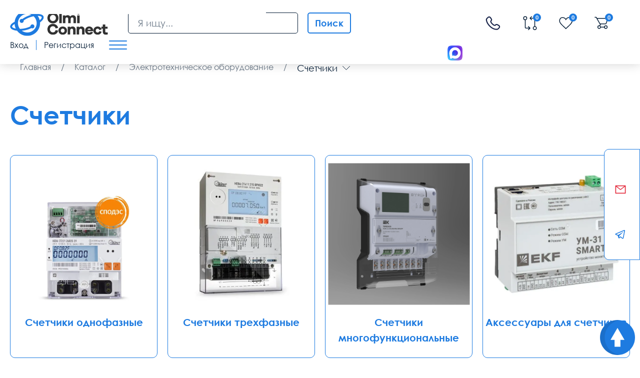

--- FILE ---
content_type: text/html; charset=utf-8
request_url: https://olmi-connect.ru/shop/iek4125/oborudovanie-dlya-elektricheskikh-setey/schetchiki/
body_size: 21800
content:

<!DOCTYPE html>
<html lang="ru">
<head>
    <meta charset="utf-8">
<link href="https://olmi-connect.ru/shop/iek4125/oborudovanie-dlya-elektricheskikh-setey/schetchiki/" rel="canonical">
<link rel="stylesheet" href="https://olmi-connect.ru/cache/css/fce8459a25406d1b4326db17d76cee6c.css" type="text/css" media="screen" title="stylesheet">
<meta name="robots" content="index,follow">
<link rel="alternate" type="application/rss+xml" title="RSS" href="https://olmi-connect.ru/news/rss/"><title>Счетчики купить в Москве, цена оптом и в розницу.</title><meta property="og:title" content="Счетчики купить в Москве, цена оптом и в розницу." /><meta name="twitter:title" content="Счетчики купить в Москве, цена оптом и в розницу." /><meta name="description" content="Счетчики купить в интернет магазине Olmi connect в Москве оптом и в розницу ☎ 8 (800) 775-35-56 | Доставка по всей России 2-3 дня!"><meta property="og:description" content="Счетчики купить в интернет магазине Olmi connect в Москве оптом и в розницу ☎ 8 (800) 775-35-56 | Доставка по всей России 2-3 дня!"><meta name="twitter:description" content="Счетчики купить в интернет магазине Olmi connect в Москве оптом и в розницу ☎ 8 (800) 775-35-56 | Доставка по всей России 2-3 дня!">
        <meta content="Russian" name="language">
        <meta name="HandheldFriendly" content="True">
        <meta name="viewport" content="width=device-width, initial-scale=1.0, minimum-scale=1.0, maximum-scale=3.0">
        <meta name="format-detection" content="telephone=no">
        <meta name="cmsmagazine" content="94ad702b0f4b62f221bb8ef09d23d8bd"/>
        <meta property="og:url" content="olmi-connect.ru/shop/iek4125/oborudovanie-dlya-elektricheskikh-setey/schetchiki/" />
        <meta property="og:type" content="website"/>
        <meta property="og:image" content="http://olmi-connect.ru/custom/olmi/img/logo.png"/>
        <meta name="twitter:site" content="Olmi-connect.ru - Интернет магазин сетевого оборудования"/>
        <meta name="twitter:card" content="summary"/>
        <meta name="twitter:url" content="olmi-connect.ru/shop/iek4125/oborudovanie-dlya-elektricheskikh-setey/schetchiki/" />
        <meta name="twitter:image" content="http://olmi-connect.ru/custom/olmi/img/logo.png"/>
        <link rel="shortcut icon" href='https://olmi-connect.ru/favicon.svg' type="image/x-icon">
        <link href="https://olmi-connect.ru/cache/css/9f68b0028e619a85cf556ca1877c07d4.css" rel="stylesheet" type="text/css">
        </head>
<body>
    <div class="wrap">
        <div class="main">
            <header>
                <div class="cont flex">
                    <div class="header__logo">
                        <a href="/">
                            <img src="/custom/olmi/img/logo.png" alt="">
                        </a>
                    </div>
                    <div class="header-search"><script>var urlSearchAjax = "https://olmi-connect.ru/"</script>
	<form action="https://olmi-connect.ru/poisk/" class="js_search_form search_form search-form" method="get" id="search">
		<input class="search-form__input" id="textbox" type="text" name="searchword" autocomplete="off" placeholder="Я ищу..." value="">
		<button type="submit" class="search-form__submit submit_search">Поиск</button><div id="search_fast"></div></form></div><button type="button" class="open-search"></button>
                        <div class="header-messangers">
                                <a target="_blank" href="https://max.ru/u/f9LHodD0cOJ7uT8t_LkMbRfJgX-epFfl739xXpuPk4LWpX4Z-Zy5VVL6fOI"><img data-src="/img/ic_max.svg" src="/img/ic_max.svg" alt="" class="lozad loaded" data-loaded="true"></a>
                                <a href="tg://resolve?domain=olmiconnect"><img data-src="/img/ic_tg.svg" src="/img/ic_tg.svg" alt="" class="lozad loaded" data-loaded="true"></a>
                        </div>
                        <div class="flex hide-mob"><span class="messangers"><img data-src="/img/ic_max.svg" src="/img/ic_max.svg" alt="" class="lozad loaded" data-loaded="true"></span></div>
                        <div class="flex header-pthone">
                            <a  href="tel:88007753556"><svg class="header-link" style="margin: 0 42px;margin-top: 5px;width: 35px;height: 35px;" width="35px" height="35px" viewBox="0 0 24 24" fill="none" xmlns="http://www.w3.org/2000/svg">
                                    <path d="M16.1007 13.359L15.5719 12.8272H15.5719L16.1007 13.359ZM16.5562 12.9062L17.085 13.438H17.085L16.5562 12.9062ZM18.9728 12.5894L18.6146 13.2483L18.9728 12.5894ZM20.8833 13.628L20.5251 14.2869L20.8833 13.628ZM21.4217 16.883L21.9505 17.4148L21.4217 16.883ZM20.0011 18.2954L19.4723 17.7636L20.0011 18.2954ZM18.6763 18.9651L18.7459 19.7119H18.7459L18.6763 18.9651ZM8.81536 14.7266L9.34418 14.1947L8.81536 14.7266ZM4.00289 5.74561L3.2541 5.78816L3.2541 5.78816L4.00289 5.74561ZM10.4775 7.19738L11.0063 7.72922H11.0063L10.4775 7.19738ZM10.6342 4.54348L11.2346 4.09401L10.6342 4.54348ZM9.37326 2.85908L8.77286 3.30855V3.30855L9.37326 2.85908ZM6.26145 2.57483L6.79027 3.10667H6.79027L6.26145 2.57483ZM4.69185 4.13552L4.16303 3.60368H4.16303L4.69185 4.13552ZM12.0631 11.4972L12.5919 10.9654L12.0631 11.4972ZM16.6295 13.8909L17.085 13.438L16.0273 12.3743L15.5719 12.8272L16.6295 13.8909ZM18.6146 13.2483L20.5251 14.2869L21.2415 12.9691L19.331 11.9305L18.6146 13.2483ZM20.8929 16.3511L19.4723 17.7636L20.5299 18.8273L21.9505 17.4148L20.8929 16.3511ZM18.6067 18.2184C17.1568 18.3535 13.4056 18.2331 9.34418 14.1947L8.28654 15.2584C12.7186 19.6653 16.9369 19.8805 18.7459 19.7119L18.6067 18.2184ZM9.34418 14.1947C5.4728 10.3453 4.83151 7.10765 4.75168 5.70305L3.2541 5.78816C3.35456 7.55599 4.14863 11.144 8.28654 15.2584L9.34418 14.1947ZM10.7195 8.01441L11.0063 7.72922L9.9487 6.66555L9.66189 6.95073L10.7195 8.01441ZM11.2346 4.09401L9.97365 2.40961L8.77286 3.30855L10.0338 4.99296L11.2346 4.09401ZM5.73263 2.04299L4.16303 3.60368L5.22067 4.66736L6.79027 3.10667L5.73263 2.04299ZM10.1907 7.48257C9.66189 6.95073 9.66117 6.95144 9.66045 6.95216C9.66021 6.9524 9.65949 6.95313 9.659 6.95362C9.65802 6.95461 9.65702 6.95561 9.65601 6.95664C9.65398 6.95871 9.65188 6.96086 9.64972 6.9631C9.64539 6.96759 9.64081 6.97245 9.63599 6.97769C9.62634 6.98816 9.61575 7.00014 9.60441 7.01367C9.58174 7.04072 9.55605 7.07403 9.52905 7.11388C9.47492 7.19377 9.41594 7.2994 9.36589 7.43224C9.26376 7.70329 9.20901 8.0606 9.27765 8.50305C9.41189 9.36833 10.0078 10.5113 11.5343 12.0291L12.5919 10.9654C11.1634 9.54499 10.8231 8.68059 10.7599 8.27309C10.7298 8.07916 10.761 7.98371 10.7696 7.96111C10.7748 7.94713 10.7773 7.9457 10.7709 7.95525C10.7677 7.95992 10.7624 7.96723 10.7541 7.97708C10.75 7.98201 10.7451 7.98759 10.7394 7.99381C10.7365 7.99692 10.7335 8.00019 10.7301 8.00362C10.7285 8.00534 10.7268 8.00709 10.725 8.00889C10.7241 8.00979 10.7232 8.0107 10.7223 8.01162C10.7219 8.01208 10.7212 8.01278 10.7209 8.01301C10.7202 8.01371 10.7195 8.01441 10.1907 7.48257ZM11.5343 12.0291C13.0613 13.5474 14.2096 14.1383 15.0763 14.2713C15.5192 14.3392 15.8763 14.285 16.1472 14.1841C16.28 14.1346 16.3858 14.0763 16.4658 14.0227C16.5058 13.9959 16.5392 13.9704 16.5663 13.9479C16.5799 13.9367 16.5919 13.9262 16.6024 13.9166C16.6077 13.9118 16.6126 13.9073 16.6171 13.903C16.6194 13.9008 16.6215 13.8987 16.6236 13.8967C16.6246 13.8957 16.6256 13.8947 16.6266 13.8937C16.6271 13.8932 16.6279 13.8925 16.6281 13.8923C16.6288 13.8916 16.6295 13.8909 16.1007 13.359C15.5719 12.8272 15.5726 12.8265 15.5733 12.8258C15.5735 12.8256 15.5742 12.8249 15.5747 12.8244C15.5756 12.8235 15.5765 12.8226 15.5774 12.8217C15.5793 12.82 15.581 12.8183 15.5827 12.8166C15.5862 12.8133 15.5895 12.8103 15.5926 12.8074C15.5988 12.8018 15.6044 12.7969 15.6094 12.7929C15.6192 12.7847 15.6265 12.7795 15.631 12.7764C15.6403 12.7702 15.6384 12.773 15.6236 12.7785C15.5991 12.7876 15.501 12.8189 15.3038 12.7886C14.8905 12.7253 14.02 12.3853 12.5919 10.9654L11.5343 12.0291ZM9.97365 2.40961C8.95434 1.04802 6.94996 0.83257 5.73263 2.04299L6.79027 3.10667C7.32195 2.578 8.26623 2.63181 8.77286 3.30855L9.97365 2.40961ZM4.75168 5.70305C4.73201 5.35694 4.89075 4.9954 5.22067 4.66736L4.16303 3.60368C3.62571 4.13795 3.20329 4.89425 3.2541 5.78816L4.75168 5.70305ZM19.4723 17.7636C19.1975 18.0369 18.9029 18.1908 18.6067 18.2184L18.7459 19.7119C19.4805 19.6434 20.0824 19.2723 20.5299 18.8273L19.4723 17.7636ZM11.0063 7.72922C11.9908 6.7503 12.064 5.2019 11.2346 4.09401L10.0338 4.99295C10.4373 5.53193 10.3773 6.23938 9.9487 6.66555L11.0063 7.72922ZM20.5251 14.2869C21.3429 14.7315 21.4703 15.7769 20.8929 16.3511L21.9505 17.4148C23.2908 16.0821 22.8775 13.8584 21.2415 12.9691L20.5251 14.2869ZM17.085 13.438C17.469 13.0562 18.0871 12.9616 18.6146 13.2483L19.331 11.9305C18.2474 11.3414 16.9026 11.5041 16.0273 12.3743L17.085 13.438Z" fill="#1C274C"/>
                                </svg>
                            </a>
                        </div>
                        <div class="header-links flex">
                            <a rel="noindex,follow" href="https://olmi-connect.ru/shop/?action=compare" class="header-link btn-compare-no-mobyle">
                                <svg class="header-link__icon">
                                <use xlink:href="#ic_compare"></use>
                                </svg>
                                <span class="compare-count header-link__count ">0</span>
                                    <span class="hidetext" >Сравнить</span>
                            </a>
                                <a href="/" class="gohome hide-desctop header-link">
                                    <svg xmlns="http://www.w3.org/2000/svg" viewBox="0 0 576 512"><path d="M575.8 255.5c0 18-15 32.1-32 32.1l-32 0 .7 160.2c0 2.7-.2 5.4-.5 8.1l0 16.2c0 22.1-17.9 40-40 40l-16 0c-1.1 0-2.2 0-3.3-.1c-1.4 .1-2.8 .1-4.2 .1L416 512l-24 0c-22.1 0-40-17.9-40-40l0-24 0-64c0-17.7-14.3-32-32-32l-64 0c-17.7 0-32 14.3-32 32l0 64 0 24c0 22.1-17.9 40-40 40l-24 0-31.9 0c-1.5 0-3-.1-4.5-.2c-1.2 .1-2.4 .2-3.6 .2l-16 0c-22.1 0-40-17.9-40-40l0-112c0-.9 0-1.9 .1-2.8l0-69.7-32 0c-18 0-32-14-32-32.1c0-9 3-17 10-24L266.4 8c7-7 15-8 22-8s15 2 21 7L564.8 231.5c8 7 12 15 11 24z"/></svg>
                                    <span class="icon-modal-link-span">Главная</span>
                                </a>
                                <a href="/shop/" class="hide-desctop header-link ">
                                    <svg fill="#1e7be0" xmlns="http://www.w3.org/2000/svg" viewBox="0 0 512 512"><path d="M24 32C10.7 32 0 42.7 0 56L0 456c0 13.3 10.7 24 24 24l16 0c13.3 0 24-10.7 24-24L64 56c0-13.3-10.7-24-24-24L24 32zm88 0c-8.8 0-16 7.2-16 16l0 416c0 8.8 7.2 16 16 16s16-7.2 16-16l0-416c0-8.8-7.2-16-16-16zm72 0c-13.3 0-24 10.7-24 24l0 400c0 13.3 10.7 24 24 24l16 0c13.3 0 24-10.7 24-24l0-400c0-13.3-10.7-24-24-24l-16 0zm96 0c-13.3 0-24 10.7-24 24l0 400c0 13.3 10.7 24 24 24l16 0c13.3 0 24-10.7 24-24l0-400c0-13.3-10.7-24-24-24l-16 0zM448 56l0 400c0 13.3 10.7 24 24 24l16 0c13.3 0 24-10.7 24-24l0-400c0-13.3-10.7-24-24-24l-16 0c-13.3 0-24 10.7-24 24zm-64-8l0 416c0 8.8 7.2 16 16 16s16-7.2 16-16l0-416c0-8.8-7.2-16-16-16s-16 7.2-16 16z"/></svg>
                                    <span class="icon-modal-link-span">Каталог</span>
                                </a>
                                <a rel="noindex,follow"  href="https://olmi-connect.ru/shop/izbrannye-tovary/" class="header-link">
                                <svg class="header-link__icon">
                                <use xlink:href="#ic_favorite"></use>
                                </svg>
                                <span class="show_wishlist header-link__count" >0</span>
                                    <span class="hide-desctop icon-modal-link-span">Избранное</span>
                            </a>
                                    <span class="cart_block top-line-item"><span id="show_cart" class="js_show_cart"><a rel="noindex,follow" href="/korzina/" class="header-link"><svg class="header-link__icon"><use xlink:href="#ic_cart"></use></svg>
<span class="header-link__count">0</span>
    <span class="hide-desctop icon-modal-link-span">Корзина</span>
</a></span></span>
                                        <a href="#" class="modal-btn header-link header-link_mob" data-content="#login_modal">
                                            <svg class="header-link__icon">
                                                <use xlink:href="#ic_login"></use>
                                            </svg>
                                            <span class="hide-desctop icon-modal-link-span">Профиль</span>
                                        </a>
                                        </div>
                                        <div class="header-login flex">
                                            <button type="button" data-content="#login_modal" data-login="#tabLogin"
                                                    class="header-login__link modal-btn">
                                                Вход
                                            </button>
                                            <span class="hidetext" >Личный кабинет</span>
                                            <div class="header-login__sep"></div>
                                            <button type="button" data-content="#login_modal" data-login="#tabReg"
                                                    class="header-login__link modal-btn">
                                                Регистрация
                                            </button>
                                        </div>
                                        <button type="button" class="mob_menu_btn">
                                            <span></span>
                                            <span></span>
                                            <span></span>
                                        </button>
                                        </div>
                                        </header>
                                        <aside class="fix-aside">
                                            <div class="fix-aside__inner">
                                                <button type="button" class="fix-aside__close"></button>
                                                <div class="fix-aside__logo">
                                                    <a href="/">
                                                        <img src="/custom/olmi/img/logo.png" alt="">
                                                            <span>Интернет-магазин сетевого оборудования</span>
                                                    </a>
                                                </div>
                                                <div class="fix-aside__title">
                                                    Меню
                                                </div>
                                                <nav class="menu" itemscope="" itemtype="http://schema.org/SiteNavigationElement">
                                                        <nav class="menu" itemprop="about" itemscope itemtype="http://schema.org/ItemList"><div class="menu__item" itemprop="itemListElement" itemscope="" itemtype="http://schema.org/ItemList"><a data-menu-id="1610" href="/auxpage_o-kompanii/" class="menu__link  "><span>О компании</span>  </a></div><div class="menu__item">
    <a href="/shop/" class="menu__link menu__link_sub_link">Каталог<svg><use xlink:href="#ic_arrow"></use></svg></a><div class="sub-menu"><div class="sub-menu__bg"><div class="sub-menu__item"><a href="https://olmi-connect.ru/category/shkafy-i-stojki-19/" class="sub-menu__link sub-menu__link_sub_link">Шкафы и стойки<svg><use xlink:href="#ic_arrow"></use></svg></a><div class="sub2-menu"><div class="sub2-menu__bg"><div class="sub2-menu__item"><a href="https://olmi-connect.ru/category/nastennye-shkafy-19/" class="sub2-menu__link">Шкафы настенные 19 дюймов</a></div><div class="sub2-menu__item"><a href="https://olmi-connect.ru/category/napolnye-shkafy-19/" class="sub2-menu__link">Шкафы напольные 19 дюймов</a></div><div class="sub2-menu__item"><a href="https://olmi-connect.ru/category/19-vsepogodnye-shkafy/" class="sub2-menu__link">Шкафы уличные всепогодные</a></div><div class="sub2-menu__item"><a href="https://olmi-connect.ru/category/shkafy-i-stojki-19/shkafy-akkumulyatornye/" class="sub2-menu__link">Шкафы аккумуляторные</a></div><div class="sub2-menu__item"><a href="https://olmi-connect.ru/category/stojki-i-kronshtejny-19/" class="sub2-menu__link">Серверные стойки 19 дюймов</a></div><div class="sub2-menu__item"><a href="https://olmi-connect.ru/category/kronshtejny-telekommunikacionnye-19/" class="sub2-menu__link">Кронштейны настенные 19 дюймов</a></div><div class="sub2-menu__item"><a href="https://olmi-connect.ru/category/polki-k-shkafam-i-stojkam/" class="sub2-menu__link">Полки 19 дюймов</a></div><div class="sub2-menu__item"><a href="https://olmi-connect.ru/category/nastennye-shkafy-10/" class="sub2-menu__link">Шкафы настенные 10 дюймов</a></div><div class="sub2-menu__item"><a href="https://olmi-connect.ru/category/ventiljatory-ohlazhdenija/" class="sub2-menu__link">Модули вентиляторные для охлаждения</a></div><div class="sub2-menu__item"><a href="https://olmi-connect.ru/category/blok-rozetok-silovyh-19-1u-220v/" class="sub2-menu__link">Блоки розеток и освещение</a></div><div class="sub2-menu__item"><a href="https://olmi-connect.ru/category/kabelnyj-organajzer/" class="sub2-menu__link">Кабельные органайзеры</a></div><div class="sub2-menu__item"><a href="https://olmi-connect.ru/category/akssesuary-k-shkafam-i-stojkam/servernye-korpusa2018/" class="sub2-menu__link">Серверные корпуса</a></div><div class="sub2-menu__item"><a href="https://olmi-connect.ru/category/akssesuary-k-shkafam-i-stojkam/sistemy-kontrolya-mikroklimata/" class="sub2-menu__link">Системы контроля микроклимата</a></div><div class="sub2-menu__item"><a href="https://olmi-connect.ru/shop/prochie-aksessuary/paneli-19-s-din-reykoy/" class="sub2-menu__link">Панели с DIN рейкой </a></div><div class="sub2-menu__item"><a href="https://olmi-connect.ru/category/prochee/" class="sub2-menu__link">Крепеж</a></div><div class="sub2-menu__item"><a href="https://olmi-connect.ru/shop/prochie-aksessuary/schetochnye-vvody/" class="sub2-menu__link">Щеточные вводы</a></div><div class="sub2-menu__item"><a href="https://olmi-connect.ru/category/nozhki-roliki/" class="sub2-menu__link">Ножки, ролики, цоколи</a></div><div class="sub2-menu__item"><a href="https://olmi-connect.ru/category/falshpanel/" class="sub2-menu__link">Заглушки (фальш-панель)</a></div><div class="sub2-menu__item"><a href="https://olmi-connect.ru/shop/prochie-aksessuary/" class="sub2-menu__link">Прочие аксессуары для шкафов</a></div><div class="sub2-menu__item"><a href="https://olmi-connect.ru/shop/zazemlenie/" class="sub2-menu__link">Заземление шкафа</a></div><div class="sub2-menu__item"><a href="https://olmi-connect.ru/shop/aksessuary-10/" class="sub2-menu__link">Аксессуары для шкафов 10 дюймов</a></div><div class="sub2-menu__item"><a href="https://olmi-connect.ru/shop/dlya-zagruzki-tsmo/shkafy-i-stoyki-19/profili-napravlyayuschie-dlya-shkafov/" class="sub2-menu__link">Профили, направляющие для шкафов</a></div></div></div></div><div class="sub-menu__item"><a href="https://olmi-connect.ru/category/kabelnaja-produkcija/" class="sub-menu__link sub-menu__link_sub_link">Кабели (кабельная продукция)<svg><use xlink:href="#ic_arrow"></use></svg></a><div class="sub2-menu"><div class="sub2-menu__bg"><div class="sub2-menu__item"><a href="https://olmi-connect.ru/category/kabelnaja-produkcija/vitaya-para/" class="sub2-menu__link">Витая пара</a></div><div class="sub2-menu__item"><a href="https://olmi-connect.ru/category/volokonno-opticheskij-kabel/" class="sub2-menu__link">Волоконно-оптический кабель</a></div><div class="sub2-menu__item"><a href="https://olmi-connect.ru/category/mnogoparnyj-kabel/" class="sub2-menu__link">Многопарный кабель 8-100 пар</a></div><div class="sub2-menu__item"><a href="https://olmi-connect.ru/category/silovoj-kabel/" class="sub2-menu__link">Силовой кабель</a></div><div class="sub2-menu__item"><a href="https://olmi-connect.ru/shop/kabeli-provoda-i-izdeliya-dlya-prokladki-kabelya/kabeli/kontrolnyy-kabel/" class="sub2-menu__link">Контрольный кабель</a></div><div class="sub2-menu__item"><a href="https://olmi-connect.ru/category/telefonnyj-kabel/" class="sub2-menu__link">Телефонный кабель</a></div><div class="sub2-menu__item"><a href="https://olmi-connect.ru/category/koaksialnyj-kabel/" class="sub2-menu__link">Коаксиальный кабель</a></div><div class="sub2-menu__item"><a href="https://olmi-connect.ru/shop/kabel-interfeysnyy-/" class="sub2-menu__link">Кабель интерфейсный</a></div><div class="sub2-menu__item"><a href="https://olmi-connect.ru/category/kabelnaja-produkcija/kabel-dlya-sistem-signalizatsii/" class="sub2-menu__link">Кабель для систем сигнализации</a></div><div class="sub2-menu__item"><a href="https://olmi-connect.ru/category/kabelnaja-produkcija/kabel-dlya-promyshlennykh-setey-industrial-etherne/" class="sub2-menu__link">Кабель Industrial Ethernet</a></div><div class="sub2-menu__item"><a href="https://olmi-connect.ru/category/kabelnaja-produkcija/kabeli-hdmi-displayport-dvi-dvi-d-vga-usb-toslink/" class="sub2-menu__link">Кабели и переходники компьютерные</a></div><div class="sub2-menu__item"><a href="https://olmi-connect.ru/category/kabelnaja-produkcija/kabel-dlya-videonablyudeniya/" class="sub2-menu__link">Кабель для видеонаблюдения</a></div></div></div></div><div class="sub-menu__item"><a href="https://olmi-connect.ru/category/komponenty-sks/" class="sub-menu__link sub-menu__link_sub_link">Компоненты СКС<svg><use xlink:href="#ic_arrow"></use></svg></a><div class="sub2-menu"><div class="sub2-menu__bg"><div class="sub2-menu__item"><a href="https://olmi-connect.ru/category/patch-paneli/" class="sub2-menu__link">Патч-панели</a></div><div class="sub2-menu__item"><a href="https://olmi-connect.ru/category/patch-kordy_wx/" class="sub2-menu__link">Патч-корды медные</a></div><div class="sub2-menu__item"><a href="https://olmi-connect.ru/shop/rozetki1771/" class="sub2-menu__link">Розетки настенные</a></div><div class="sub2-menu__item"><a href="https://olmi-connect.ru/category/krossovoe-oborudovanie-tip-krone/" class="sub2-menu__link">Кроссовое оборудование тип Krone</a></div><div class="sub2-menu__item"><a href="https://olmi-connect.ru/category/krossovoe-oborudovanie-tip-110/" class="sub2-menu__link">Кроссовое оборудование тип 110</a></div><div class="sub2-menu__item"><a href="https://olmi-connect.ru/category/konnektory/" class="sub2-menu__link">Коннекторы</a></div><div class="sub2-menu__item"><a href="https://olmi-connect.ru/category/komponenty-sks/litsevye-paneli-i-korobki-nastennogo-montazha/" class="sub2-menu__link">Комбинированные розетки и коробки</a></div><div class="sub2-menu__item"><a href="https://olmi-connect.ru/category/prohodnye-adaptery-i-t-razvetviteli/" class="sub2-menu__link">Проходные адаптеры медные</a></div><div class="sub2-menu__item"><a href="https://olmi-connect.ru/shop/razvetviteli/" class="sub2-menu__link">Разветвители для интернет кабеля</a></div></div></div></div><div class="sub-menu__item"><a href="https://olmi-connect.ru/category/optika/" class="sub-menu__link sub-menu__link_sub_link">Оптическое оборудование<svg><use xlink:href="#ic_arrow"></use></svg></a><div class="sub2-menu"><div class="sub2-menu__bg"><div class="sub2-menu__item"><a href="https://olmi-connect.ru/category/patch-kord-opticheskiy/" class="sub2-menu__link">Оптические патч-корды</a></div><div class="sub2-menu__item"><a href="https://olmi-connect.ru/category/optika/opticheskie-shnury-armirovannye/" class="sub2-menu__link">Оптические патч-корды (шнуры) армированные</a></div><div class="sub2-menu__item"><a href="https://olmi-connect.ru/category/pigtejly/" class="sub2-menu__link">Пигтейлы оптические (Pigtail)</a></div><div class="sub2-menu__item"><a href="https://olmi-connect.ru/category/krossy-opticheskie/" class="sub2-menu__link">Оптические кроссы</a></div><div class="sub2-menu__item"><a href="https://olmi-connect.ru/category/prohodnye-adaptery/" class="sub2-menu__link">Проходные адаптеры, Оптические розетки</a></div><div class="sub2-menu__item"><a href="https://olmi-connect.ru/shop/idistribute/komponenty-sistem-na-osnove-opticheskogo-volokna/komponenty-paneley-korobok-i-opticheskikh-rozetok/opticheskie-konnektory/" class="sub2-menu__link">Оптические коннекторы</a></div><div class="sub2-menu__item"><a href="https://olmi-connect.ru/category/kdzs-komplekt-dlja-zashity-styka-svarki/" class="sub2-menu__link">КДЗС</a></div><div class="sub2-menu__item"><a href="https://olmi-connect.ru/category/optika/opticheskiy-splitter-razvetvitel/" class="sub2-menu__link">Оптический сплиттер (разветвитель)</a></div><div class="sub2-menu__item"><a href="https://olmi-connect.ru/category/mufty-opticheskie-/" class="sub2-menu__link">Муфты оптические</a></div><div class="sub2-menu__item"><a href="https://olmi-connect.ru/category/optika/attenyuator/" class="sub2-menu__link">Аттенюаторы</a></div></div></div></div><div class="sub-menu__item"><a href="https://olmi-connect.ru/shop/kabel-kanaly-koroba/" class="sub-menu__link sub-menu__link_sub_link">Кабель каналы (Короба)<svg><use xlink:href="#ic_arrow"></use></svg></a><div class="sub2-menu"><div class="sub2-menu__bg"><div class="sub2-menu__item"><a href="https://olmi-connect.ru/shop/koroba/" class="sub2-menu__link">Кабель-каналы</a></div><div class="sub2-menu__item"><a href="https://olmi-connect.ru/shop/kabel-kanaly-koroba-lyuki-kolonny/ugly-i-povoroty-dlya-kabel-kanalov/" class="sub2-menu__link">Углы и повороты</a></div><div class="sub2-menu__item"><a href="https://olmi-connect.ru/shop/kabel-kanaly-koroba-lyuki-kolonny/zaglushki-dlya-kabel-kanalov/" class="sub2-menu__link">Заглушки</a></div><div class="sub2-menu__item"><a href="https://olmi-connect.ru/shop/kabel-kanaly-koroba-lyuki-kolonny/troyniki-perekhodniki-i-vvody-dlya-kabel-kanalov/" class="sub2-menu__link">Тройники, переходники и вводы</a></div><div class="sub2-menu__item"><a href="https://olmi-connect.ru/shop/kabel-kanaly-koroba-lyuki-kolonny/nakladki-i-skoby-dlya-kabel-kanalov/" class="sub2-menu__link">Накладки и скобы</a></div><div class="sub2-menu__item"><a href="https://olmi-connect.ru/shop/kabel-kanaly-koroba-lyuki-kolonny/perforirovannyy-korob/" class="sub2-menu__link">Перфорированный короб</a></div><div class="sub2-menu__item"><a href="https://olmi-connect.ru/shop/kabel-kanaly-koroba-lyuki-kolonny/peregorodki-i-fiksatory-dlya-kabel-kanalov/" class="sub2-menu__link">Перегородки и фиксаторы</a></div><div class="sub2-menu__item"><a href="https://olmi-connect.ru/shop/kabel-kanaly-koroba-lyuki-kolonny/supporta-ramki-montazhnye-korobki-dlya-kabel-kanal/" class="sub2-menu__link">Суппорта, рамки, монтажные коробки</a></div><div class="sub2-menu__item"><a href="https://olmi-connect.ru/category/komponenty-sks/litsevye-paneli-i-korobki-nastennogo-montazha/rozetki-rj45/" class="sub2-menu__link">Слаботочные розетки</a></div><div class="sub2-menu__item"><a href="https://olmi-connect.ru/category/komponenty-sks/litsevye-paneli-i-korobki-nastennogo-montazha/elektricheskie-rozetki-45kh45-mm/" class="sub2-menu__link">Электрические розетки 45х45 мм</a></div></div></div></div><div class="sub-menu__item"><a href="https://olmi-connect.ru/category/kabelnyj-lotok/" class="sub-menu__link sub-menu__link_sub_link">Кабельные лотки металлические<svg><use xlink:href="#ic_arrow"></use></svg></a><div class="sub2-menu"><div class="sub2-menu__bg"><div class="sub2-menu__item"><a href="https://olmi-connect.ru/category/perforirovannyj-kabelnyj-lotok/" class="sub2-menu__link">Лотки перфорированные</a></div><div class="sub2-menu__item"><a href="https://olmi-connect.ru/category/neperforirovannyj-kabelnyj-lotok/" class="sub2-menu__link">Лотки неперфорированные</a></div><div class="sub2-menu__item"><a href="https://olmi-connect.ru/category/provolochnyj-kabelnyy-lotok/" class="sub2-menu__link">Лотки проволочные </a></div><div class="sub2-menu__item"><a href="https://olmi-connect.ru/category/kabelnyj-lotok/lotki-lestnichnye-dkc/" class="sub2-menu__link">Лотки лестничные</a></div><div class="sub2-menu__item"><a href="https://olmi-connect.ru/category/kryshka-dlja-lotka/" class="sub2-menu__link">Крышки для лотка</a></div><div class="sub2-menu__item"><a href="https://olmi-connect.ru/category/ugly-povoroty-trojniki-t-otvody-dlja-lotka/" class="sub2-menu__link">Углы для кабельных лотков</a></div><div class="sub2-menu__item"><a href="https://olmi-connect.ru/category/kronshteyny-kabelnyh-lotkov/" class="sub2-menu__link">Кронштейны для лотка</a></div><div class="sub2-menu__item"><a href="https://olmi-connect.ru/category/krepyozhnye-elementy/" class="sub2-menu__link">Крепёж для лотка</a></div><div class="sub2-menu__item"><a href="https://olmi-connect.ru/shop/iek4125/kabelnye-lotki-metallicheskie/takelazh/" class="sub2-menu__link">Такелаж</a></div><div class="sub2-menu__item"><a href="https://olmi-connect.ru/shop/iek4125/kabelnye-lotki-metallicheskie/soediniteli-zaglushki/" class="sub2-menu__link">Соединители, заглушки</a></div><div class="sub2-menu__item"><a href="https://olmi-connect.ru/shop/iek4125/kabelnye-lotki-metallicheskie/profil/" class="sub2-menu__link">Профиль</a></div><div class="sub2-menu__item"><a href="https://olmi-connect.ru/category/kabelnyj-lotok/otvetviteli-i-perekhodniki-k-lotkam/" class="sub2-menu__link">Ответвители и переходники к лоткам</a></div><div class="sub2-menu__item"><a href="https://olmi-connect.ru/category/kabelnyj-lotok/aksessuary-k-lotkam-dkc3293/" class="sub2-menu__link">Аксессуары к лоткам DKC</a></div><div class="sub2-menu__item"><a href="https://olmi-connect.ru/shop/ognestoykie-prokhodki-dlya-lotkov-dks/" class="sub2-menu__link">Огнезащита</a></div></div></div></div><div class="sub-menu__item"><a href="https://olmi-connect.ru/shop/shchitovoe_oborudovanie/" class="sub-menu__link sub-menu__link_sub_link">Щитовое оборудование<svg><use xlink:href="#ic_arrow"></use></svg></a><div class="sub2-menu"><div class="sub2-menu__bg"><div class="sub2-menu__item"><a href="https://olmi-connect.ru/shop/shchitovoe_oborudovanie/shchitovoe_oborudovanie_gotovoe/" class="sub2-menu__link">Щитовое оборудование готовое</a></div><div class="sub2-menu__item"><a href="https://olmi-connect.ru/shop/shchitovoe_oborudovanie/shchiti_montazhnie_sbornie_sostavnie_chasti/" class="sub2-menu__link">Щиты монтажные сборные (составные части)</a></div><div class="sub2-menu__item"><a href="https://olmi-connect.ru/shop/shchitovoe_oborudovanie/elementi_komplektatsii_shkafov/" class="sub2-menu__link">Элементы комплектации шкафов</a></div><div class="sub2-menu__item"><a href="https://olmi-connect.ru/shop/shchitovoe_oborudovanie/elementi_dlya_ustanovki_oborudovaniya_prokladki_kabelya/" class="sub2-menu__link">Элементы для установки оборудования и прокладки кабеля</a></div><div class="sub2-menu__item"><a href="https://olmi-connect.ru/shop/shchitovoe_oborudovanie/shini_aksessuari_dlya_shin/" class="sub2-menu__link">Шины и аксессуары для шин</a></div><div class="sub2-menu__item"><a href="https://olmi-connect.ru/shop/shchitovoe_oborudovanie/klemmi_klemmnie_bloki_nulevie_shini/" class="sub2-menu__link">Клеммы, клеммные блоки и нулевые шины</a></div><div class="sub2-menu__item"><a href="https://olmi-connect.ru/shop/shchitovoe_oborudovanie/rozetki_na_din_reyku/" class="sub2-menu__link">Розетки на DIN-рейку</a></div><div class="sub2-menu__item"><a href="https://olmi-connect.ru/shop/shchitovoe_oborudovanie/sistemi_podderzhaniya_mikroklimata_vnutri_shkafov/" class="sub2-menu__link">Системы поддержания микроклимата внутри шкафов</a></div><div class="sub2-menu__item"><a href="https://olmi-connect.ru/shop/shchitovoe_oborudovanie/markirovka_shkafov/" class="sub2-menu__link">Маркировка шкафов</a></div></div></div></div><div class="sub-menu__item"><a href="https://olmi-connect.ru/category/elektrotehnicheskoe-oborudovanie/" class="sub-menu__link sub-menu__link_sub_link">Электротехническое оборудование<svg><use xlink:href="#ic_arrow"></use></svg></a><div class="sub2-menu"><div class="sub2-menu__bg"><div class="sub2-menu__item"><a href="https://olmi-connect.ru/category/elektrotehnicheskoe-oborudovanie/apparati_zashchit/" class="sub2-menu__link">Аппараты защиты</a></div><div class="sub2-menu__item"><a href="https://olmi-connect.ru/category/elektrotehnicheskoe-oborudovanie/puskateli_kontaktori_aksessuari_nim/" class="sub2-menu__link">Пускатели, контакторы и аксессуары к ним</a></div><div class="sub2-menu__item"><a href="https://olmi-connect.ru/category/elektrotehnicheskoe-oborudovanie/rubilniki_razjediniteli_viklyuchateli_nagruzki/" class="sub2-menu__link">Рубильники, разъединители, выключатели нагрузки</a></div><div class="sub2-menu__item"><a href="https://olmi-connect.ru/shop/iek4125/oborudovanie-dlya-elektricheskikh-setey/schetchiki/" class="sub2-menu__link">Счетчики</a></div><div class="sub2-menu__item"><a href="https://olmi-connect.ru/shop/iek4125/oborudovanie-dlya-elektricheskikh-setey/rele/" class="sub2-menu__link">Реле</a></div><div class="sub2-menu__item"><a href="https://olmi-connect.ru/category/elektrotehnicheskoe-oborudovanie/knopki_knopochnie_posti_pereklyuchateli_svetosignalnaya_apparatura/" class="sub2-menu__link">Кнопки, кнопочные посты, переключатели, светосигнальная аппаратура</a></div><div class="sub2-menu__item"><a href="https://olmi-connect.ru/category/elektrotehnicheskoe-oborudovanie/elektrodvigateli_aksessuari/" class="sub2-menu__link">Электродвигатели и аксессуары</a></div><div class="sub2-menu__item"><a href="https://olmi-connect.ru/shop/iek4125/oborudovanie-dlya-elektricheskikh-setey/transformatory/" class="sub2-menu__link">Трансформаторы</a></div><div class="sub2-menu__item"><a href="https://olmi-connect.ru/category/elektrotehnicheskoe-oborudovanie/ustroystva_molniezashchiti/" class="sub2-menu__link">Устройства молниезащиты</a></div><div class="sub2-menu__item"><a href="https://olmi-connect.ru/shop/forteks/elektrika/kabelnaya-armatura/elementy-dlya-zazemleniya/" class="sub2-menu__link">Элементы для заземления</a></div><div class="sub2-menu__item"><a href="https://olmi-connect.ru/shop/iek4125/oborudovanie-dlya-elektricheskikh-setey/setevye-filtry-stabilizatory-udliniteli-bytovye-si/" class="sub2-menu__link">Сетевые фильтры, стабилизаторы, удлинители бытовые, силовые</a></div><div class="sub2-menu__item"><a href="https://olmi-connect.ru/category/elektrotehnicheskoe-oborudovanie/elektricheskie-vilki-i-rozetki-na-kabel/" class="sub2-menu__link">Электрические вилки и розетки на кабель</a></div><div class="sub2-menu__item"><a href="https://olmi-connect.ru/category/elektrotehnicheskoe-oborudovanie/klemmnye-kolodki-klemmy-bloki-i-soediniteli/" class="sub2-menu__link">Клеммные колодки, клеммы, блоки и соединители</a></div></div></div></div><div class="sub-menu__item"><a href="https://olmi-connect.ru/shop/dlya-zagruzki-elektroustanovochnye-izdeliya/" class="sub-menu__link sub-menu__link_sub_link">Электроустановочные изделия<svg><use xlink:href="#ic_arrow"></use></svg></a><div class="sub2-menu"><div class="sub2-menu__bg"><div class="sub2-menu__item"><a href="https://olmi-connect.ru/shop/dlya-zagruzki-elektroustanovochnye-izdeliya/izdeliya_skritogo_montazha/" class="sub2-menu__link">Изделия скрытого монтажа</a></div><div class="sub2-menu__item"><a href="https://olmi-connect.ru/shop/dlya-zagruzki-elektroustanovochnye-izdeliya/izdeliya_otkritogo_montazha/" class="sub2-menu__link">Изделия открытого монтажа</a></div><div class="sub2-menu__item"><a href="https://olmi-connect.ru/shop/dlya-zagruzki-elektroustanovochnye-izdeliya/izdeliya_dlya_montazha_kabel_kanali/" class="sub2-menu__link">Изделия для монтажа в кабель-каналы</a></div><div class="sub2-menu__item"><a href="https://olmi-connect.ru/shop/dlya-zagruzki-elektroustanovochnye-izdeliya/zvonki_elektroustanovochnie_izdeliya/" class="sub2-menu__link">Звонки (электроустановочные изделия)</a></div><div class="sub2-menu__item"><a href="https://olmi-connect.ru/shop/dlya-zagruzki-elektroustanovochnye-izdeliya/udliniteli_setevie_filtri_perehodniki_shtepselnie_vilki/" class="sub2-menu__link">Удлинители, сетевые фильтры, переходники, штепсельные вилки</a></div><div class="sub2-menu__item"><a href="https://olmi-connect.ru/shop/dlya-zagruzki-elektroustanovochnye-izdeliya/klavishi/" class="sub2-menu__link">Клавиши</a></div><div class="sub2-menu__item"><a href="https://olmi-connect.ru/shop/dlya-zagruzki-elektroustanovochnye-izdeliya/nakladki/" class="sub2-menu__link">Накладки</a></div><div class="sub2-menu__item"><a href="https://olmi-connect.ru/category/elektrotehnicheskoe-oborudovanie/korobki-ustanovochnye-dlya-rozetok-i-vyklyuchatele/" class="sub2-menu__link">Коробки установочные для розеток и выключателей</a></div><div class="sub2-menu__item"><a href="https://olmi-connect.ru/shop/dlya-zagruzki-elektroustanovochnye-izdeliya/aksessuary-i-komplektuyuschie-dlya-rozetok-i-vykly/" class="sub2-menu__link">Аксессуары и комплектующие для розеток и выключателей</a></div></div></div></div><div class="sub-menu__item"><a href="https://olmi-connect.ru/shop/iek4125/osveschenie/" class="sub-menu__link sub-menu__link_sub_link">Освещение<svg><use xlink:href="#ic_arrow"></use></svg></a><div class="sub2-menu"><div class="sub2-menu__bg"><div class="sub2-menu__item"><a href="https://olmi-connect.ru/shop/iek4125/osveschenie/svetilniki/" class="sub2-menu__link">Светильники</a></div><div class="sub2-menu__item"><a href="https://olmi-connect.ru/shop/iek4125/osveschenie/prozhektory/" class="sub2-menu__link">Прожекторы</a></div><div class="sub2-menu__item"><a href="https://olmi-connect.ru/shop/iek4125/osveschenie/lampochki/" class="sub2-menu__link">Лампочки</a></div><div class="sub2-menu__item"><a href="https://olmi-connect.ru/shop/iek4125/osveschenie/lenty-svetodiodnye/" class="sub2-menu__link">Ленты светодиодные</a></div><div class="sub2-menu__item"><a href="https://olmi-connect.ru/shop/iek4125/osveschenie/prazdnichnoe-osveschenie/" class="sub2-menu__link">Праздничное освещение</a></div><div class="sub2-menu__item"><a href="https://olmi-connect.ru/shop/iek4125/osveschenie/avariynoe-osveschenie/" class="sub2-menu__link">Аварийное освещение</a></div><div class="sub2-menu__item"><a href="https://olmi-connect.ru/shop/iek4125/osveschenie/fonari/" class="sub2-menu__link">Фонари</a></div><div class="sub2-menu__item"><a href="https://olmi-connect.ru/shop/iek4125/osveschenie/svetilniki/komplektuyushchie_aksessuari_dlya_svetilnikov/" class="sub2-menu__link">Комплектующие и аксессуары для светильников</a></div><div class="sub2-menu__item"><a href="https://olmi-connect.ru/shop/iek4125/osveschenie/elektrotovary-i-komplektuyuschie/" class="sub2-menu__link">Электротовары и комплектующие</a></div><div class="sub2-menu__item"><a href="https://olmi-connect.ru/shop/iek4125/osveschenie/metallokonstruktsii_dlya_ulichnogo_osveshcheniya/" class="sub2-menu__link">Металлоконструкции для уличного освещения</a></div></div></div></div><div class="sub-menu__item"><a href="https://olmi-connect.ru/shop/otoplenie-i-klimat/" class="sub-menu__link sub-menu__link_sub_link">Отопление и климат<svg><use xlink:href="#ic_arrow"></use></svg></a><div class="sub2-menu"><div class="sub2-menu__bg"><div class="sub2-menu__item"><a href="https://olmi-connect.ru/shop/otoplenie-i-klimat/radiatori_konvektori/" class="sub2-menu__link">Радиаторы</a></div><div class="sub2-menu__item"><a href="https://olmi-connect.ru/shop/otoplenie-i-klimat/konditsioneri/" class="sub2-menu__link">Кондиционеры</a></div><div class="sub2-menu__item"><a href="https://olmi-connect.ru/shop/otoplenie-i-klimat/kamini/" class="sub2-menu__link">Камины</a></div><div class="sub2-menu__item"><a href="https://olmi-connect.ru/shop/otoplenie-i-klimat/vodonagrevatelnoe_oborudovanie/" class="sub2-menu__link">Водонагревательное оборудование</a></div><div class="sub2-menu__item"><a href="https://olmi-connect.ru/shop/otoplenie-i-klimat/kabelnie_nagrevatelnie_sistemi/" class="sub2-menu__link">Кабельные нагревательные системы</a></div><div class="sub2-menu__item"><a href="https://olmi-connect.ru/shop/otoplenie-i-klimat/kotelnoe_oborudovanie/" class="sub2-menu__link">Котельное оборудование</a></div><div class="sub2-menu__item"><a href="https://olmi-connect.ru/shop/otoplenie-i-klimat/polotentsesushiteli/" class="sub2-menu__link">Полотенцесушители</a></div></div></div></div><div class="sub-menu__item"><a href="https://olmi-connect.ru/category/istochniki-pitaniya/" class="sub-menu__link sub-menu__link_sub_link">Источники питания<svg><use xlink:href="#ic_arrow"></use></svg></a><div class="sub2-menu"><div class="sub2-menu__bg"><div class="sub2-menu__item"><a href="https://olmi-connect.ru/category/istochniki-pitaniya/istochniki_bespereboynogo_rezervnogo_pitaniya/" class="sub2-menu__link">Источники бесперебойного и резервного питания</a></div><div class="sub2-menu__item"><a href="https://olmi-connect.ru/shop/iek4125/istochniki-elektropitaniya/stabilizatory-napryazheniya/" class="sub2-menu__link">Стабилизатор напряжения</a></div><div class="sub2-menu__item"><a href="https://olmi-connect.ru/category/istochniki-besperebojnogo-pitanija-ibp/batarei-akkumulyatornye/" class="sub2-menu__link">Батареи аккумуляторные</a></div><div class="sub2-menu__item"><a href="https://olmi-connect.ru/category/istochniki-besperebojnogo-pitanija-ibp/akkumulyatornye-batareyki/" class="sub2-menu__link">Аккумуляторные батарейки</a></div><div class="sub2-menu__item"><a href="https://olmi-connect.ru/category/istochniki-besperebojnogo-pitanija-ibp/batareyki/" class="sub2-menu__link">Батарейки</a></div></div></div></div><div class="sub-menu__item"><a href="https://olmi-connect.ru/category/truba-gofrirovannaja/" class="sub-menu__link sub-menu__link_sub_link">Гофрированные трубы ПВХ, ПНД, Металлорукав и другие виды<svg><use xlink:href="#ic_arrow"></use></svg></a><div class="sub2-menu"><div class="sub2-menu__bg"><div class="sub2-menu__item"><a href="https://olmi-connect.ru/category/truba-gofrirovannaja-iz-pvh/" class="sub2-menu__link">Трубы гофрированные ПВХ</a></div><div class="sub2-menu__item"><a href="https://olmi-connect.ru/category/truba-gofrirovannaja-pnd/" class="sub2-menu__link">Трубы гофрированные ПНД</a></div><div class="sub2-menu__item"><a href="https://olmi-connect.ru/shop/truby-dvustennye-dlya-podzemnoy-prokladki-polietil/" class="sub2-menu__link">Трубы двустенные </a></div><div class="sub2-menu__item"><a href="https://olmi-connect.ru/shop/truby-dvustennye-dlya-podzemnoy-prokladki-polietil/dvustennye-gibkie-gofrirovannye-drenazhnye-truby/" class="sub2-menu__link">Дренажные трубы</a></div><div class="sub2-menu__item"><a href="https://olmi-connect.ru/category/truba-gofrirovannaja/trubi_gladkie_zhestkie/" class="sub2-menu__link">Трубы гладкие жесткие</a></div><div class="sub2-menu__item"><a href="https://olmi-connect.ru/category/truba-gofrirovannaja/truby-gofrirovannye-iz-polipropilena-pp/" class="sub2-menu__link">Трубы гофрированные из полипропилена ПП</a></div><div class="sub2-menu__item"><a href="https://olmi-connect.ru/shop/elektrotruba-gofrirovannaya-truba-s-provodom--kabe/" class="sub2-menu__link">Электротруба (Гофрированная труба с проводом / кабелем)</a></div><div class="sub2-menu__item"><a href="https://olmi-connect.ru/shop/truba-gibkaya-gofrirovannaya-iz-kompozitsii-poliam/" class="sub2-menu__link">Труба гофрированная из полиамида</a></div><div class="sub2-menu__item"><a href="https://olmi-connect.ru/shop/gofrirovannye-truby-bez-soderzhaniya-galogenov/" class="sub2-menu__link">Гофрированные трубы без содержания галогенов</a></div><div class="sub2-menu__item"><a href="https://olmi-connect.ru/category/truba-gofrirovannaja/armirovanie_trubi_pvh/" class="sub2-menu__link">Труба армированная ПВХ</a></div><div class="sub2-menu__item"><a href="https://olmi-connect.ru/category/truba-gofrirovannaja/metallorukav/" class="sub2-menu__link">Металлорукав</a></div><div class="sub2-menu__item"><a href="https://olmi-connect.ru/category/truba-gofrirovannaja/aksessuary-dlya-krepezha/" class="sub2-menu__link">Аксессуары для крепежа</a></div><div class="sub2-menu__item"><a href="https://olmi-connect.ru/shop/truby-dvustennye-dlya-podzemnoy-prokladki-polietil/aksessuary-dlya-dvustennykh-trub/" class="sub2-menu__link">Аксессуары для двустенных труб</a></div><div class="sub2-menu__item"><a href="https://olmi-connect.ru/category/truba-gofrirovannaja/aksessuary-dlya-gibkikh-i-zhestkikh-metallicheskik/" class="sub2-menu__link">Аксессуары жестких металлических труб</a></div><div class="sub2-menu__item"><a href="https://olmi-connect.ru/shop/truba-gibkaya-gofrirovannaya-iz-kompozitsii-poliam/aksessuary-dlya-industrialnykh-trub/" class="sub2-menu__link">Аксессуары для индустриальных труб</a></div><div class="sub2-menu__item"><a href="https://olmi-connect.ru/category/aksessuary-dlja-trub/" class="sub2-menu__link">Повороты и переходники (муфты, тройники, углы, заглушки)</a></div><div class="sub2-menu__item"><a href="https://olmi-connect.ru/category/truba-gofrirovannaja/korobki-otvetvitelnye-raspredelitelnye/" class="sub2-menu__link">Коробки ответвительные распределительные</a></div><div class="sub2-menu__item"><a href="https://olmi-connect.ru/category/truba-gofrirovannaja/aksessuari_dlya_metallorukava/" class="sub2-menu__link">Аксессуары для металлорукава</a></div></div></div></div><div class="sub-menu__item"><a href="https://olmi-connect.ru/shop/markirovka-i-krepezh/" class="sub-menu__link sub-menu__link_sub_link">Монтажные материалы<svg><use xlink:href="#ic_arrow"></use></svg></a><div class="sub2-menu"><div class="sub2-menu__bg"><div class="sub2-menu__item"><a href="https://olmi-connect.ru/category/krepyozh-i-rashodnye-materialy/homuty-i-styazhki/" class="sub2-menu__link">Стяжки кабельные</a></div><div class="sub2-menu__item"><a href="https://olmi-connect.ru/category/krepyozh-i-rashodnye-materialy/lipuchki/" class="sub2-menu__link">Хомуты-липучки</a></div><div class="sub2-menu__item"><a href="https://olmi-connect.ru/category/krepyozh-i-rashodnye-materialy/homuty-i-styazhki/ploschadki/" class="sub2-menu__link">Площадки</a></div><div class="sub2-menu__item"><a href="https://olmi-connect.ru/category/stjazhki-kabelnye-s-markirovochnoj-plashadkoj/" class="sub2-menu__link">Маркировка</a></div><div class="sub2-menu__item"><a href="https://olmi-connect.ru/category/markirovka-i-krepezh/izolirovannye-nakonechniki/" class="sub2-menu__link">Кабельные наконечники</a></div><div class="sub2-menu__item"><a href="https://olmi-connect.ru/category/izoljacionnaja-lenta_g9/" class="sub2-menu__link">Изолента</a></div><div class="sub2-menu__item"><a href="https://olmi-connect.ru/category/krepyozh-i-rashodnye-materialy/kabelnye-vvody/" class="sub2-menu__link">Кабельные вводы</a></div><div class="sub2-menu__item"><a href="https://olmi-connect.ru/shop/markirovka-i-krepezh/kabelnye-zazhimy/" class="sub2-menu__link">Кабельные зажимы</a></div><div class="sub2-menu__item"><a href="https://olmi-connect.ru/shop/spiralnye-rukava/" class="sub2-menu__link">Спиральные рукава</a></div><div class="sub2-menu__item"><a href="https://olmi-connect.ru/shop/skoba-plastikovaya-kruglaya-s-gvozdem/" class="sub2-menu__link">Скоба пластиковая круглая с гвоздем</a></div><div class="sub2-menu__item"><a href="https://olmi-connect.ru/shop/styazhki-dlya-sortirovki/markirovka-i-krepezh/styazhki/metallicheskie-styazhki/khomuty-stalnye-chervyachnye/" class="sub2-menu__link">Хомуты червячные и силовые</a></div><div class="sub2-menu__item"><a href="https://olmi-connect.ru/shop/markirovka-i-krepezh/vozdushnaya-podveska-kabelya/" class="sub2-menu__link">Воздушная подвеска кабеля</a></div><div class="sub2-menu__item"><a href="https://olmi-connect.ru/shop/opletka-kabelnaya/" class="sub2-menu__link">Оплетка кабельная</a></div><div class="sub2-menu__item"><a href="https://olmi-connect.ru/shop/forteks/krepezh/lenty-montazhnye/" class="sub2-menu__link">Ленты монтажные</a></div><div class="sub2-menu__item"><a href="https://olmi-connect.ru/shop/forteks/krepezh/perforirovannyy-krepezh/skrepy-i-bugeli/" class="sub2-menu__link">Скрепы и бугели</a></div><div class="sub2-menu__item"><a href="https://olmi-connect.ru/shop/markirovka-i-krepezh/termousadka/" class="sub2-menu__link">Термоусадка</a></div><div class="sub2-menu__item"><a href="https://olmi-connect.ru/shop/markirovka-i-krepezh/kabelnye-mufty/" class="sub2-menu__link">Кабельные муфты</a></div><div class="sub2-menu__item"><a href="https://olmi-connect.ru/shop/iek4125/montazhnye-materialy/sistemy-markirovki/" class="sub2-menu__link">Знаки безопасности, наклейки и плакаты</a></div><div class="sub2-menu__item"><a href="https://olmi-connect.ru/shop/forteks/markirovka/napolnaya-markirovka/razmetka-pvkh-lentami/" class="sub2-menu__link">Лента сигнальная </a></div></div></div></div><div class="sub-menu__item"><a href="https://olmi-connect.ru/category/instrument-protjazhki/" class="sub-menu__link sub-menu__link_sub_link">Инструмент<svg><use xlink:href="#ic_arrow"></use></svg></a><div class="sub2-menu"><div class="sub2-menu__bg"><div class="sub2-menu__item"><a href="https://olmi-connect.ru/category/protjazhki/" class="sub2-menu__link">Протяжки для кабеля мини УЗК</a></div><div class="sub2-menu__item"><a href="https://olmi-connect.ru/category/obzhimnye-ustrojstva/" class="sub2-menu__link">Обжимной инструмент для кабеля</a></div><div class="sub2-menu__item"><a href="https://olmi-connect.ru/category/ustrojstva-dlja-zabivki-kabelja/" class="sub2-menu__link">Инструменты для заделки кабеля</a></div><div class="sub2-menu__item"><a href="https://olmi-connect.ru/category/instrumenty-dlja-zachistki-i-obrezki/" class="sub2-menu__link">Инструменты для зачистки и обрезки</a></div><div class="sub2-menu__item"><a href="https://olmi-connect.ru/category/testery/" class="sub2-menu__link">Тестеры</a></div><div class="sub2-menu__item"><a href="https://olmi-connect.ru/shop/iek4125/instrument-protyazhki/izmeritelnyy-instrument/" class="sub2-menu__link">Измерительный инструмент</a></div><div class="sub2-menu__item"><a href="https://olmi-connect.ru/category/instrument-dlja-stjazhek/" class="sub2-menu__link">Инструмент для монтажа стяжек</a></div><div class="sub2-menu__item"><a href="https://olmi-connect.ru/category/instrument-protjazhki/nabor-instrumentov/" class="sub2-menu__link">Набор инструментов</a></div><div class="sub2-menu__item"><a href="https://olmi-connect.ru/shop/instrument-dlya-obzhimki-nakonechnikov-dkc/" class="sub2-menu__link">Инструмент для обжимки наконечников DKC</a></div><div class="sub2-menu__item"><a href="https://olmi-connect.ru/shop/instrumenty-dlya-montazha-lotkov-i-kabel-kanalov/" class="sub2-menu__link">Инструменты для монтажа лотков и кабель-каналов</a></div><div class="sub2-menu__item"><a href="https://olmi-connect.ru/shop/iek4125/instrument-protyazhki/prochiy-instrument/" class="sub2-menu__link">Прочий инструмент</a></div><div class="sub2-menu__item"><a href="https://olmi-connect.ru/shop/pruzhina-dlya-sgiba-zhestkoy-truby/" class="sub2-menu__link">Пружина для сгиба жесткой трубы</a></div></div></div></div><div class="sub-menu__item"><a href="https://olmi-connect.ru/category/ljuki-v-pol-minikolonny-ekoplast/" class="sub-menu__link sub-menu__link_sub_link">Лючки в пол и Миниколонны<svg><use xlink:href="#ic_arrow"></use></svg></a><div class="sub2-menu"><div class="sub2-menu__bg"><div class="sub2-menu__item"><a href="https://olmi-connect.ru/category/minikolonny/" class="sub2-menu__link">Миниколонны</a></div><div class="sub2-menu__item"><a href="https://olmi-connect.ru/category/ljuki-v-pol-minikolonny-ekoplast/lyuki-i-nastolnye-bloki/" class="sub2-menu__link">Люки и настольные блоки</a></div></div></div></div><div class="sub-menu__item"><a href="https://olmi-connect.ru/category/ankera-djubelja-samorezy-i-krepyozh/" class="sub-menu__link sub-menu__link_sub_link">Метрический крепеж<svg><use xlink:href="#ic_arrow"></use></svg></a><div class="sub2-menu"><div class="sub2-menu__bg"><div class="sub2-menu__item"><a href="https://olmi-connect.ru/category/bolt-ocinkovannyj-din-933/" class="sub2-menu__link">Болты</a></div><div class="sub2-menu__item"><a href="https://olmi-connect.ru/category/vint-polucilindricheskaja-golovka-din-7985/" class="sub2-menu__link">Винты</a></div><div class="sub2-menu__item"><a href="https://olmi-connect.ru/category/ankera-djubelja-samorezy-i-krepyozh/gayki/" class="sub2-menu__link">Гайки</a></div><div class="sub2-menu__item"><a href="https://olmi-connect.ru/category/ankera-djubelja-samorezy-i-krepyozh/shayby/" class="sub2-menu__link">Шайбы</a></div><div class="sub2-menu__item"><a href="https://olmi-connect.ru/category/djubelnaja-tehnika_qi/" class="sub2-menu__link">Дюбеля</a></div><div class="sub2-menu__item"><a href="https://olmi-connect.ru/category/samorezy_wd/" class="sub2-menu__link">Саморезы</a></div><div class="sub2-menu__item"><a href="https://olmi-connect.ru/category/ankera/" class="sub2-menu__link">Анкера</a></div></div></div></div><div class="sub-menu__item"><a href="https://olmi-connect.ru/category/aktivnoe-oborudovanie/" class="sub-menu__link sub-menu__link_sub_link">Активное оборудование<svg><use xlink:href="#ic_arrow"></use></svg></a><div class="sub2-menu"><div class="sub2-menu__bg"><div class="sub2-menu__item"><a href="https://olmi-connect.ru/category/aktivnoe-oborudovanie/d-link/kommutatory/" class="sub2-menu__link">Коммутаторы</a></div><div class="sub2-menu__item"><a href="https://olmi-connect.ru/category/aktivnoe-oborudovanie/mezhsetevye-ekrany/" class="sub2-menu__link">Межсетевые экраны</a></div><div class="sub2-menu__item"><a href="https://olmi-connect.ru/category/aktivnoe-oborudovanie/d-link/konvertery/" class="sub2-menu__link">Медиаконвертеры (преобразователи среды)</a></div><div class="sub2-menu__item"><a href="https://olmi-connect.ru/shop/kontrollery-besprovodnoy-lokalnoy-seti/" class="sub2-menu__link">Контроллеры беспроводной локальной сети</a></div><div class="sub2-menu__item"><a href="https://olmi-connect.ru/category/aktivnoe-oborudovanie/kvm-pereklyuchateli-atenaltusen/" class="sub2-menu__link">KVM переключатели ATEN/ALTUSEN</a></div><div class="sub2-menu__item"><a href="https://olmi-connect.ru/category/aktivnoe-oborudovanie/marshutizatory/" class="sub2-menu__link">Маршрутизаторы и сетевые экраны</a></div><div class="sub2-menu__item"><a href="https://olmi-connect.ru/category/aktivnoe-oborudovanie/zyxel/internet-tsentry/" class="sub2-menu__link">Точки доступа</a></div><div class="sub2-menu__item"><a href="https://olmi-connect.ru/shop/tochki-dostupa-mosty-povtoriteli-zyxel/" class="sub2-menu__link">Точки доступа, мосты, повторители Zyxel</a></div><div class="sub2-menu__item"><a href="https://olmi-connect.ru/category/aktivnoe-oborudovanie/besprovodnye-adaptery/" class="sub2-menu__link">Беспроводные адаптеры</a></div><div class="sub2-menu__item"><a href="https://olmi-connect.ru/category/aktivnoe-oborudovanie/d-link/transivery/" class="sub2-menu__link">Трансиверы</a></div><div class="sub2-menu__item"><a href="https://olmi-connect.ru/category/aktivnoe-oborudovanie/d-link/anteny/" class="sub2-menu__link">Антенны</a></div></div></div></div></div></div></div><div class="menu__item" itemprop="itemListElement" itemscope="" itemtype="http://schema.org/ItemList"><a data-menu-id="1806" href="/auxpage_akcii/" class="menu__link  "><span>Акции</span>  </a></div><div class="menu__item" itemprop="itemListElement" itemscope="" itemtype="http://schema.org/ItemList"><a data-menu-id="1527" href="/proizvoditeli/" class="menu__link  "><span>Производители</span>  </a></div><div class="menu__item" itemprop="itemListElement" itemscope="" itemtype="http://schema.org/ItemList"><a data-menu-id="1621" href="/uslugi/" class="menu__link  "><span>Услуги</span>  </a></div><div class="menu__item" itemprop="itemListElement" itemscope="" itemtype="http://schema.org/ItemList"><a data-menu-id="1673" href="/prays/" class="menu__link  "><span>Прайс</span>  </a></div><div class="menu__item" itemprop="itemListElement" itemscope="" itemtype="http://schema.org/ItemList"><a data-menu-id="1805" href="/auxpage_kak-sdelat-zakaz/" class="menu__link  "><span>Покупателям</span>  </a></div><div class="menu__item" itemprop="itemListElement" itemscope="" itemtype="http://schema.org/ItemList"><a data-menu-id="1595" href="/news/" class="menu__link  "><span>Новости</span>  </a></div><div class="menu__item" itemprop="itemListElement" itemscope="" itemtype="http://schema.org/ItemList"><a data-menu-id="1594" href="/blog/" class="menu__link  "><span>Статьи и Обзоры</span>  </a></div><div class="menu__item" itemprop="itemListElement" itemscope="" itemtype="http://schema.org/ItemList"><a data-menu-id="1798" href="/auxpage_kontakty/" class="menu__link  "><span>Контакты</span>  </a></div></nav>
                                                            </nav>
                                                            <div class="fix-aside__bot">
                                                                <div class="call-back call-back_mb">
                                                                    <button type="button" class="modal-btn call-back__btn" data-content="#callBack_modal">
                                                                        Обратный звонок
                                                                    </button>
                                                                </div>
                                                                <div class="fix-aside__phone">
                                                                    <a href="tel:84952551456">8 (495) 255 14 56</a>  (Москва)
                                                                </div>
                                                                <div class="fix-aside__phone">
                                                                    <a href="tel:88007753556">8 (800) 775 35 56</a> (регионы)
                                                                </div>
                                                                <div class="fix-aside__work_time">
                                                                    Пн-Пт, с 10.00 до 18.00
                                                                </div>
                                                                <div class="fix-aside__mail">
                                                                    <a href="mailto:vs@olmi-connect.ru">
                                                                        vs@olmi-connect.ru
                                                                    </a>
                                                                    <a href="mailto:vika@olmi-connect.ru">
                                                                        vika@olmi-connect.ru
                                                                    </a>
                                                                </div>
                                                            </div>
                                                            </div>
                                                            </aside>
                                                            <div class="overlay"></div>
        <section class="breadcrumbs breadcrumbs-ajax flex">
	<div class="cont flex"><div class="breadcrumbs__item" itemprop="itemListElement" itemscope="" itemtype="http://schema.org/ListItem">
				<a href="https://olmi-connect.ru/" class="breadcrumbs__link"  itemprop="item"><span itemprop="name">Главная</span></a>
			<meta itemprop="position" content="1"></div><div class="breadcrumbs__sep">/</div> <div data-cat="0" class="breadcrumbs__item" itemprop="itemListElement" itemscope="" itemtype="http://schema.org/ListItem">
				<a href="https://olmi-connect.ru/shop/" class="breadcrumbs__link"  itemprop="item"><span itemprop="name">Каталог</span></a>
			<meta itemprop="position" content="2"><div class="breadcrumbs-sub b-cat0" ></div></div><div class="breadcrumbs__sep">/</div> <div data-cat="602" class="breadcrumbs__item" itemprop="itemListElement" itemscope="" itemtype="http://schema.org/ListItem">
				<a href="https://olmi-connect.ru/category/elektrotehnicheskoe-oborudovanie/" class="breadcrumbs__link"  itemprop="item"><span itemprop="name">Электротехническое оборудование</span></a>
			<meta itemprop="position" content="3"><div class="breadcrumbs-sub b-cat602" ></div></div><div class="breadcrumbs__sep">/</div><div  class="breadcrumbs__item" itemprop="itemListElement" itemscope="" itemtype="http://schema.org/ListItem">
<a href="" class="breadcrumbs-sub__link breadcrumbs__link_sub_link"  itemprop="item"><span itemprop="name">Счетчики<svg><use xlink:href="#ic_arrow"></use></svg></span></a>
<meta itemprop="position" content="4"></div></div><form  class="ajax" method="post"><input type="hidden" name="module" value="shop"><input type="hidden" name="action" value="show_breadcrumbs"><input type="hidden" name="cat_id" value=""></form></section>
            <section class="page-head">
                <div class="cont page-head__cont">
                    <button class="btn-back" onclick="GoBack()"> < Назад</button>
                    <h1 class="page-title">
                        Счетчики
                    </h1>
                </div>
            </section>
            <div class="hiddenblock">
                Счетчики
            </div>
            <section class="page-content">
                <section class="categories"><div class="cont"><div class="categories__grid categories__grid_marg flex"><a href="/shop/iek4125/oborudovanie-dlya-elektricheskikh-setey/schetchiki/schetchiki_odnofaznie/" class="categories__item">
	<span class="categories__thumb">
		<span class="categories__img"><img data-src="/userfiles/images/b/d/9/690909db996ce782f0e32c23.webp" src="/userfiles/images/b/d/9/690909db996ce782f0e32c23.webp" alt="Счетчики однофазные" class="lozad categories__visible loaded" data-loaded="true"></span>
		</span>
                <span class="categories__name">Счетчики однофазные</span>
	</a><a href="/shop/iek4125/oborudovanie-dlya-elektricheskikh-setey/schetchiki/schetchiki_trehfaznie/" class="categories__item">
	<span class="categories__thumb">
		<span class="categories__img"><img data-src="/userfiles/images/3677/36/367732b6bd78f750a2def609d3b9ebd1.webp" src="/userfiles/images/3677/36/367732b6bd78f750a2def609d3b9ebd1.webp" alt="Счетчики трехфазные" class="lozad categories__visible loaded" data-loaded="true"></span>
		</span>
                <span class="categories__name">Счетчики трехфазные</span>
	</a><a href="/shop/iek4125/oborudovanie-dlya-elektricheskikh-setey/schetchiki/schetchiki_mnogofunktsionalnie/" class="categories__item">
	<span class="categories__thumb">
		<span class="categories__img"><img data-src="/userfiles/images/9/d/f/690909da996ce782f0e321d1.webp" src="/userfiles/images/9/d/f/690909da996ce782f0e321d1.webp" alt="Счетчики многофункциональные" class="lozad categories__visible loaded" data-loaded="true"></span>
		</span>
                <span class="categories__name">Счетчики многофункциональные</span>
	</a><a href="/shop/iek4125/oborudovanie-dlya-elektricheskikh-setey/schetchiki/aksessuari_dlya_schetchikov/" class="categories__item">
	<span class="categories__thumb">
		<span class="categories__img"><img data-src="/userfiles/images/c/b/c/690909d9996ce782f0e0ddb8.webp" src="/userfiles/images/c/b/c/690909d9996ce782f0e0ddb8.webp" alt="Аксессуары для счетчиков" class="lozad categories__visible loaded" data-loaded="true"></span>
		</span>
                <span class="categories__name">Аксессуары для счетчиков</span>
	</a></div></div></section>
            </section>
<footer>
    <div class="cont">
        <div class="footer__top flex">
            <div class="footer-contacts">
                <div class="footer__title">
                    <a href="/auxpage_kontakty/">Контакты</a>
                </div>
                <noindex><div class="footer-contacts__items flex">
								<div class="footer-contacts__item">
									<div class="footer-contacts__city">
<a href="https://olmi-connect.ru/auxpage_kontakty/" style="margin-right: 12px;">Москва</a> <a class="modal-btn" data-content="#select_city" href="#"><span>
										<svg style="background: white;" width="10" height="10" viewBox="0 0 16 16" xmlns="http://www.w3.org/2000/svg">
    									<path  d="M8 4.11l1.414 1.415 4.95 4.95-1.414 1.414L8 6.94l-4.95 4.95-1.414-1.414 4.95-4.95L8 4.111z" fill="#000"></path>
</svg>
										</span></a>
									</div>
									<div>
										<a href="tel:84952551456">8 (495) 255 14 56</a>
									</div>
									<div>ул. Деловая 11, корп. 1</div>
									<div>пн-пт: 10-18</div>
									<div>
										<a href="mailto:info@olmi-connect.ru">info@olmi-connect.ru</a>
									</div>
								</div>
								<div class="footer-contacts__item">
									<div class="footer-contacts__city">
										<a href="https://olmi-connect.ru/ofis-v-sankt-peterburge/">Санкт-Петербург</a>
									</div>
									<div>
										<a href="tel:88123857747">8 (812) 385 77 47</a>
									</div>
									<div>Макулатурный пр-д, 7</div>
									<div>пн-пт: 10-18</div>
									<div>
										<a href="mailto:spb@olmi-connect.ru">spb@olmi-connect.ru</a>
									</div>
								</div>
								<div class="footer-contacts__item">
									<div class="footer-contacts__city">
										<a href="https://olmi-connect.ru/ofis-v-ekaterinburge/">Екатеринбург</a>
									</div>
									<div>
										<a href="tel:83432895153">8 (343) 289 51 53</a>
									</div>
									<div>ул. Металлургов, 46</div>
									<div>пн-пт: 10-18</div>
									<div>
										<a href="mailto:ekb@olmi-connect.ru">ekb@olmi-connect.ru</a>
									</div>
								</div>
								<div class="footer-contacts__item">
									<div class="footer-contacts__city">
										<a href="https://olmi-connect.ru/ofis-v-rostove-na-donu/">Ростов-на-Дону</a>
									</div>
									<div>
										<a href="tel:88633100399">8 (863) 310 03 99</a>
									</div>
									<div>ул. Войкова, 136</div>
									<div>пн-пт: 10-18</div>
									<div>
										<a href="mailto:rostov@olmi-connect.ru">rostov@olmi-connect.ru</a>
									</div>
								</div>
							</div></noindex>
<section class="modal modal_small" id="select_city">
    <div class="modal__flex flex">
        <div style="display:flex;flex-direction:column;">
			<span>Ростов-на-дону</span>
			<span>Краснодар</span>
			<span>Казань</span>
			<span>Московская область</span>
			<span>Екатеринбург</span>
			<span>Воронеж</span>
			<span>Волгоград</span>
			<span>Нижний новгород</span>
		</div>
    </div>
</section>
                    <script type="application/ld+json">
                        {
                        "@context": "https://schema.org",
                        "@type": "Store",
                        "name": "ООО ОЛМИ",
                        "image":"https://olmi-connect.ru/custom/olmi/img/logo.png",
                        "openingHours": [
                        "Mo-Fr 10:00-18:00"
                        ],
                        "telephone": "+7 (495) 255 14 56",
                        "url": "https://olmi-connect.ru",
                        "email": "info@olmi-connect.ru",
                        "address": {
                        "@type": "PostalAddress",
                        "addressLocality": "Москва",
                        "addressRegion": "MSK",
                        "postalCode": "115477",
                        "streetAddress": "ул. Деловая 11, корп. 1"
                        },
                        "aggregateRating": {
                        "@type": "AggregateRating",
                        "ratingValue": "5",
                        "reviewCount": "3240"
                        },
                        "priceRange": "$$"
                        }
                    </script>
                    <script type="application/ld+json">
                        { "@context" : "https://schema.org",
                        "@type" : "Organization",
                        "url" : "https://olmi-connect.ru",
                        "contactPoint" : [
                        { "@type" : "ContactPoint",
                        "telephone" : "+7 (495) 255 14 56",
                        "contactType" : "Главный офис в Москве",
                        "contactOption" : "Москва",
                        "areaServed" : "RU"
                        } , {
                        "@type" : "ContactPoint",
                        "telephone" : "+7 (812) 385 77 47",
                        "contactType" : "офис в Санкт-Петербурге",
                        "contactOption" : "Санкт-Петербург",
                        "areaServed" : "RU"
                        } , {
                        "@type" : "ContactPoint",
                        "telephone" : "+7 (343) 289 51 53",
                        "contactType" : "офис в Екатеринбурге",
                        "contactOption" : "Екатеринбург" ,
                        "areaServed" : "RU"
                        } , {
                        "@type" : "ContactPoint",
                        "telephone" : "+7 (863) 310 03 99",
                        "contactType" : "офис в Ростове-на-Дону",
                        "contactOption" : "Ростов-на-Дону",
                        "areaServed" : "RU"
                        } ] }
                    </script>
            </div>
            <div class="footer__box">
                <div class="footer__wrapp">
                    <div class="footer__title">
                        Мы в соц. сетях
                    </div>
                    <div class="footer-messengers flex">
                        <a rel="noindex, follow" href="https://vk.com/public65949086" target="_blank"  class="messengers__link">
                            <img src="/custom/olmi/img/ic_soc1.svg" alt="">
                        </a>
                    </div>
                </div>
            </div>
        </div>
        <div class="footer__top flex">
            <div class="footer-dop_menu">
                <a href="https://olmi-connect.ru/dostavka/">Доставка</a>
            </div>
            <div class="footer-dop_menu">
                <a href="https://olmi-connect.ru/oplata/">Оплата</a>
            </div>
            <div class="footer-dop_menu">
                <a href="https://olmi-connect.ru/garantii/">Гарантии</a>
            </div>
            <div class="footer-dop_menu">
                <a href="https://olmi-connect.ru/auxpage_kak-sdelat-zakaz/">Заказ</a>
            </div>
            <div class="footer-dop_menu">
                <a href="https://olmi-connect.ru/auxpage_akcii/">Распродажа</a>
            </div>
            <div class="footer-dop_menu">
                <a href="https://olmi-connect.ru/auxpage_kak-sdelat-zakaz/">Помощь</a>
            </div>
            <div class="footer-dop_menu">
                <a href="https://olmi-connect.ru/auxpage_o-kompanii/">Реквизиты</a>
            </div>
            <div class="footer-dop_menu">
                <a href="https://olmi-connect.ru/garantii/">Возврат</a>
            </div>
            <div class="footer-dop_menu">
                <a href="https://olmi-connect.ru/privacy/">Оферта</a>
            </div>
        </div>
        <div class="footer__info flex">
            <div class="footer_words"><div><a  href="javascript:void(0)">анализ продаж</a></div><div><a  href="javascript:void(0)">пользовательское соглашение</a></div><div><a  href="javascript:void(0)">условия покупки</a></div><div><a  href="javascript:void(0)">средства связи</a></div><div><a  href="javascript:void(0)">подбор ассортимента</a></div><div><a  href="javascript:void(0)">регуляторы температуры</a></div><div><a  href="javascript:void(0)">видеонаблюдения</a></div><div><a  href="javascript:void(0)">режим управления</a></div><div><a  href="javascript:void(0)">часы работы</a></div><div><a  href="javascript:void(0)">расходные элементы</a></div><div><a  href="javascript:void(0)">Слово1 </a></div><div><a  href="javascript:void(0)">инженерные коммутации</a></div><div><a  href="javascript:void(0)">видео держатели</a></div><div><a  href="javascript:void(0)">зарядные приборы</a></div><div><a  href="javascript:void(0)">круглосуточная поддержка</a></div> </div>
        </div>
            <div class="footer__info flex">
                <div class="footer__text">Вся информация на сайте – собственность компании Olmi-Сonnect. Публикация материалов сайта <a href="/">Olmi-connect.ru</a> без разрешения запрещена.
                </div>
                <div class="footer__creator"></div>
            </div>
            <div class="footer__bot flex">
                <div class="footer__policy">
                    <a href="/privacy/">Политика конфиденциальности</a>
                </div>
                <div class="footer__map">
                    <a href="/map/">Карта сайта</a>
                </div>
                <div class="footer__copy">&copy; 2011— 2026 «Олми Коннект»— интернет-гипермаркет сетевого оборудования. Все
                        права защищены.
                </div>
            </div>
    </div>
</footer>
<div class="fixed_contacts">
    <a href="tel:88007753556"><img data-src="/custom/olmi/img/ic_phone.svg" src="/custom/olmi/img/ic_phone.svg" alt="" class="lozad loaded" data-loaded="true"></a>
    <a href="mailto:info@olmi-connect.ru"><img data-src="/custom/olmi/img/ic_mail.svg" src="/custom/olmi/img/ic_mail.svg" alt="" class="lozad loaded" data-loaded="true"></a>
    <a target="_blank" href="https://max.ru/u/f9LHodD0cOJ7uT8t_LkMbRfJgX-epFfl739xXpuPk4LWpX4Z-Zy5VVL6fOI"><img data-src="/img/ic_max.svg" src="/img/ic_max.svg" alt="" class="lozad loaded" data-loaded="true"></a>
    <a href="tg://resolve?domain=olmiconnect"><img data-src="/img/ic_tg.svg" src="/img/ic_tg.svg" alt="" class="lozad loaded" data-loaded="true"></a>
</div>
<div class="supports_error">
    Ваш браузер устарел рекомендуем обновить его до последней версии<br/> или использовать другой более современный.
</div>
<div id="svg_icons">
    <svg style="display:none;">
    <symbol id="ic_compare" viewBox="0 0 32 32">
        <path d="M16 6.39995C16 6.39995 22.4 6.39995 23.68 6.39995C24.96 6.39995 25.6 7.03995 25.6 8.31995C25.6 9.11748 25.6 17.1203 25.6 23.04M16 6.39995L19.2 3.19995M16 6.39995L19.2 9.59995M25.6 23.04C27.3673 23.04 28.8 24.4726 28.8 26.24C28.8 28.0073 27.3673 29.44 25.6 29.44C23.8327 29.44 22.4 28.0073 22.4 26.24C22.4 24.4726 23.8327 23.04 25.6 23.04Z"
              fill="none" stroke-linecap="round"/>
        <path d="M16 26.2399C16 26.2399 9.6 26.2399 8.32 26.2399C7.04 26.2399 6.4 25.5999 6.4 24.3199C6.4 23.5224 6.4 15.5196 6.4 9.59994M16 26.2399L12.8 29.4399M16 26.2399L12.8 23.0399M6.4 9.59994C4.63269 9.59994 3.2 8.16726 3.2 6.39994C3.2 4.63263 4.63269 3.19994 6.4 3.19994C8.16731 3.19994 9.6 4.63263 9.6 6.39994C9.6 8.16726 8.16731 9.59994 6.4 9.59994Z"
              fill="none" stroke-linecap="round"/>
    </symbol>
    <symbol id="ic_favorite" viewBox="0 0 32 32">
        <path d="M23.1376 5.15694C19.2081 4.76399 16.5884 7.61291 15.7697 9.08649C15.1148 7.77664 12.8226 5.15694 8.89302 5.15694C3.98108 5.15694 1.16376 11.4897 4.96346 16.4544C8.04452 20.4801 13.6412 25.1322 15.7697 27.2607C18.062 24.9684 23.7246 20.1601 26.576 16.4544C29.965 12.0501 28.0496 5.64814 23.1376 5.15694Z"
              fill="none" stroke-linecap="round"/>
    </symbol>
    <symbol id="ic_cart" viewBox="0 0 32 32">
        <path d="M1.91992 4.47998H3.87739C4.24804 4.47998 4.58828 4.68499 4.76149 5.01267L5.73641 6.85712M5.73641 6.85712L11.6898 17.3671C11.8673 17.6805 12.1997 17.8743 12.5599 17.8743H13.2571M5.73641 6.85712H26.1459C26.8246 6.85712 27.3074 7.51664 27.1007 8.16308C26.4882 10.0791 25.3586 13.6445 24.7771 15.68C24.4801 16.64 23.7256 17.8743 22.5828 17.8743C21.4399 17.8743 17.2799 17.8743 17.2799 17.8743C17.2799 17.8743 17.2799 17.8743 17.2799 17.8743H13.2571M13.2571 17.8743L11.4352 21.7169M20.9371 24.2286C20.9371 25.7434 22.1651 26.9714 23.6799 26.9714C25.1948 26.9714 26.4228 25.7434 26.4228 24.2286C26.4228 22.7137 25.1948 21.4857 23.6799 21.4857C22.1651 21.4857 20.9371 22.7137 20.9371 24.2286ZM20.9371 24.2286C17.8664 24.2286 16.1448 24.2286 13.0742 24.2286M13.0742 24.2286C13.0742 25.7434 11.8462 26.9714 10.3314 26.9714C8.81651 26.9714 7.58849 25.7434 7.58849 24.2286C7.58849 22.7137 8.81651 21.4857 10.3314 21.4857C10.724 21.4857 11.0975 21.5682 11.4352 21.7169M13.0742 24.2286C13.0742 23.1064 12.4003 22.1416 11.4352 21.7169"
              fill="none" stroke-linecap="round"/>
    </symbol>
    <symbol id="ic_login" viewBox="0 0 32 32">
        <path d="M15.875 18.25C22.4332 18.25 27.75 20.7311 27.75 23.7917V27.75H4V23.7917C4 20.7311 9.31683 18.25 15.875 18.25ZM26.1667 23.7917C26.1667 21.6067 21.5592 19.8333 15.875 19.8333C10.1908 19.8333 5.58333 21.6067 5.58333 23.7917V26.1667H26.1667V23.7917ZM15.875 4C17.3447 4 18.7543 4.58385 19.7936 5.62312C20.8328 6.66238 21.4167 8.07193 21.4167 9.54167C21.4167 11.0114 20.8328 12.421 19.7936 13.4602C18.7543 14.4995 17.3447 15.0833 15.875 15.0833C14.4053 15.0833 12.9957 14.4995 11.9565 13.4602C10.9172 12.421 10.3333 11.0114 10.3333 9.54167C10.3333 8.07193 10.9172 6.66238 11.9565 5.62312C12.9957 4.58385 14.4053 4 15.875 4ZM15.875 5.58333C14.8252 5.58333 13.8184 6.00037 13.076 6.7427C12.3337 7.48503 11.9167 8.49185 11.9167 9.54167C11.9167 10.5915 12.3337 11.5983 13.076 12.3406C13.8184 13.083 14.8252 13.5 15.875 13.5C16.9248 13.5 17.9316 13.083 18.674 12.3406C19.4163 11.5983 19.8333 10.5915 19.8333 9.54167C19.8333 8.49185 19.4163 7.48503 18.674 6.7427C17.9316 6.00037 16.9248 5.58333 15.875 5.58333Z"
              stroke="none"/>
    </symbol>
    <symbol id="view_grid" viewBox="0 0 18 18">
        <rect x="0.5" y="0.5" width="7" height="7" rx="1.5" fill="none"/>
        <rect x="10.5" y="0.5" width="7" height="7" rx="1.5" fill="none"/>
        <rect x="10.5" y="10.5" width="7" height="7" rx="1.5" fill="none"/>
        <rect x="0.5" y="10.5" width="7" height="7" rx="1.5" fill="none"/>
    </symbol>
    <symbol id="view_list" viewBox="0 0 18 18">
        <mask id="mask0_32_1859" style="mask-type:alpha" maskUnits="userSpaceOnUse" x="0" y="0" width="18"
              height="18">
            <rect width="18" height="18" fill="#C4C4C4"/>
        </mask>
        <g mask="url(#mask0_32_1859)">
        <rect x="0.5" y="1.5" width="17" height="3" rx="1.5" fill="none"/>
        <rect x="0.5" y="7.5" width="13" height="3" rx="1.5" fill="none"/>
        <rect x="0.5" y="13.5" width="17" height="3" rx="1.5" fill="none"/>
        </g>
    </symbol>
    <symbol id="ic_tooltip" viewBox="0 0 22 22">
        <path d="M11 0.5C5.20156 0.5 0.5 5.20156 0.5 11C0.5 16.7984 5.20156 21.5 11 21.5C16.7984 21.5 21.5 16.7984 21.5 11C21.5 5.20156 16.7984 0.5 11 0.5ZM11 19.7188C6.18594 19.7188 2.28125 15.8141 2.28125 11C2.28125 6.18594 6.18594 2.28125 11 2.28125C15.8141 2.28125 19.7188 6.18594 19.7188 11C19.7188 15.8141 15.8141 19.7188 11 19.7188Z"/>
        <path d="M9.875 6.875C9.875 7.17337 9.99353 7.45952 10.2045 7.6705C10.4155 7.88147 10.7016 8 11 8C11.2984 8 11.5845 7.88147 11.7955 7.6705C12.0065 7.45952 12.125 7.17337 12.125 6.875C12.125 6.57663 12.0065 6.29048 11.7955 6.0795C11.5845 5.86853 11.2984 5.75 11 5.75C10.7016 5.75 10.4155 5.86853 10.2045 6.0795C9.99353 6.29048 9.875 6.57663 9.875 6.875V6.875ZM11.5625 9.5H10.4375C10.3344 9.5 10.25 9.58437 10.25 9.6875V16.0625C10.25 16.1656 10.3344 16.25 10.4375 16.25H11.5625C11.6656 16.25 11.75 16.1656 11.75 16.0625V9.6875C11.75 9.58437 11.6656 9.5 11.5625 9.5Z"/>
    </symbol>
    <symbol id="ic_delete" viewBox="0 0 23 23">
        <path d="M1 1L22 22M22 1L1 22" fill="none" stroke-linecap="round"/>
    </symbol>
    <symbol id="ic_arrow" viewBox="0 0 9 16">
        <path d="M1 15L8 8L1 1" stroke-linecap="round"/>
    </symbol>
    <symbol id="ic_amount_arrow" viewBox="0 0 5 13">
        <path d="M1 12L1 2L4 5.05344" stroke-linecap="round"/>
    </symbol>
    <symbol id="ic_arrow_slider_right" viewBox="0 0 69 22">
        <path d="M1 21H67L46.8473 1" stroke-linecap="round"/>
    </symbol>
    <symbol id="ic_arrow_slider_left" viewBox="0 0 69 22">
        <path d="M68 21H2L22.1527 1" stroke-linecap="round"/>
    </symbol>
    <symbol id="ic_like" viewBox="0 0 40 42">
        <path d="M38.2568 22.0596C39.0771 20.9756 39.5312 19.6475 39.5312 18.2657C39.5312 16.0733 38.3057 13.9981 36.333 12.8409C35.8252 12.543 35.247 12.3862 34.6582 12.3868H22.9492L23.2422 6.38578C23.3105 4.93558 22.7979 3.55863 21.8018 2.50882C21.3129 1.99138 20.7232 1.57969 20.0689 1.29918C19.4147 1.01868 18.7099 0.875317 17.998 0.877966C15.459 0.877966 13.2129 2.58695 12.5391 5.03324L8.34473 20.2188H2.03125C1.16699 20.2188 0.46875 20.917 0.46875 21.7813V39.5547C0.46875 40.419 1.16699 41.1172 2.03125 41.1172H31.3916C31.8408 41.1172 32.2803 41.0293 32.6855 40.8535C35.0098 39.8623 36.5088 37.5918 36.5088 35.0723C36.5088 34.4571 36.4209 33.8516 36.2451 33.2657C37.0654 32.1817 37.5195 30.8535 37.5195 29.4717C37.5195 28.8565 37.4316 28.251 37.2559 27.6651C38.0762 26.5811 38.5303 25.253 38.5303 23.8711C38.5205 23.2559 38.4326 22.6455 38.2568 22.0596ZM3.98438 37.6016V23.7344H7.93945V37.6016H3.98438ZM35.0586 20.3653L33.9893 21.293L34.668 22.5332C34.8916 22.9418 35.0075 23.4005 35.0049 23.8662C35.0049 24.6719 34.6533 25.4385 34.0479 25.9658L32.9785 26.8936L33.6572 28.1338C33.8808 28.5424 33.9968 29.0011 33.9941 29.4668C33.9941 30.2725 33.6426 31.0391 33.0371 31.5664L31.9678 32.4942L32.6465 33.7344C32.8701 34.1429 32.986 34.6017 32.9834 35.0674C32.9834 36.1612 32.3389 37.1475 31.3428 37.5967H11.0645V23.5782L15.9229 5.97562C16.0481 5.52445 16.3171 5.12641 16.6889 4.84181C17.0607 4.55722 17.5152 4.40158 17.9834 4.39847C18.3545 4.39847 18.7207 4.50589 19.0137 4.72562C19.4971 5.08695 19.7559 5.63382 19.7266 6.21488L19.2578 15.9024H34.6094C35.4785 16.4346 36.0156 17.333 36.0156 18.2657C36.0156 19.0713 35.6641 19.833 35.0586 20.3653Z"/>
    </symbol>
    </svg>
</div>
<section class="modal" id="callBack_modal">
    <div class="modal__title">Обратный звонок</div>
    <noindex>
<section class="main-form">
<div class="cont">
<div class="main-form__desc">
  <div class="errors error" style="display:none"></div></div>
 </div>
<form method="POST" enctype="multipart/form-data" class="form main-form__form ajax">
<input type="hidden" name="module" value="feedback">
<input type="hidden" name="action" value="add">
<input type="hidden" name="form_tag" value="feedback769fca7b553af9180f1f73c640a42fb8">
<input type="hidden" name="site_id" value="30">
<input type="hidden" name="tmpcode" value="a67c8c9a961b4182688768dd9ba015fe"><input style="width:1px;height:1px;" type="text" name="fmail" value=""><div class="form__line main-form__line feedback_form_param9"><div class="form__line main-form__line" ><div class="form__label">Ваше имя* </div><input placeholder="Ваше имя" class="form__input" type="text"  name="p9" value=""></div></div><div class="errors error_p9" style="display:none"></div><div class="form__line main-form__line feedback_form_param11"><div class="form__line main-form__line"><div class="form__label">Ваш e-mail* </div><input placeholder="Ваш e-mail" class="form__input" type="text" name="p11" value=""></div></div><div class="errors error_p11" style="display:none"></div><div class="form__line main-form__line feedback_form_param12"><div class="infofield">Комментарий:</div>
				<textarea name="p12" cols="66" rows="10" class="form__input"></textarea></div><div class="errors error_p12" style="display:none"></div><div class="form__line main-form__line feedback_form_param40"><div class="form__line main-form__line"><div class="form__label">Ваш номер телефона* </div><input type="tel" name="p40" value="" placeholder="Ваш номер телефона" class="form__input"></div></div><div class="errors error_p40" style="display:none"></div><div class="form__agree">Нажимая на кнопку “Заказать услугу”, Вы соглашаетесь на <a href="/">обработку персональных данных</a></div><div class="form-submit"><button type="submit" class="link-blue form-submit__btn">Оставить заявку</button></div></form></section></noindex>
</section>
<section class="modal" id="orderService_modal">
    <div class="modal__title modal__title_small">Вы можете заказать <span class="servicename"> Тестирование СКС в компании </span> <br>Olmi-Connect, заполнив эту простую форму</div>
    <div class="modal__desc">Наши менеджеры свяжутся с Вами и проконсультируют по всем имеющимся вопросам. Поля, обязательные для заполнения, помечены звездочкой (*).</div>
    <noindex>
    <section class="main-form _marg main-form_marg">
<div class="cont">
<div class="small-title">Вы можете заказать Обратная связь со страницы Услуги в компании Olmi-Connect, заполнив эту простую форму</div>
<div class="main-form__desc main-form__desc_marg">Наши менеджеры свяжутся с Вами и проконсультируют по всем имеющимся вопросам. Поля, обязательные для заполнения, помечены звездочкой (*).</div>
<section class="main-form">
<div class="cont">
<div class="main-form__desc">
  <div class="errors error" style="display:none"></div></div>
 </div>
<form method="POST" enctype="multipart/form-data" class="form main-form__form ajax">
<input type="hidden" name="module" value="feedback">
<input type="hidden" name="action" value="add">
<input type="hidden" name="form_tag" value="feedbacke91a2876d04beb6c4dd4e5aeb68bd389">
<input type="hidden" name="site_id" value="78">
<input type="hidden" name="tmpcode" value="3b2d8f129ae2f408f2153cd9ce663043"><input style="width:1px;height:1px; opacity:0;" type="text" name="fmail" value=""><div class="form__line main-form__line feedback_form_param36"><div class="form__line main-form__line" ><div class="form__label">Имя* </div><input placeholder="Имя" class="form__input" type="text"  name="p36" value=""></div></div><div class="errors error_p36" style="display:none"></div><div class="form__line main-form__line feedback_form_param37"><div class="form__line main-form__line" ><div class="form__label">Название компании* </div><input placeholder="Название компании" class="form__input" type="text"  name="p37" value=""></div></div><div class="errors error_p37" style="display:none"></div><div class="form__line main-form__line feedback_form_param38"><div class="form__line main-form__line"><div class="form__label">Телефон* </div><input type="tel" name="p38" value="" placeholder="Телефон" class="form__input"></div></div><div class="errors error_p38" style="display:none"></div><div class="form__line main-form__line feedback_form_param39"><div class="form__line main-form__line"><div class="form__label">E-mail* </div><input placeholder="E-mail" class="form__input" type="text" name="p39" value=""></div></div><div class="errors error_p39" style="display:none"></div><div class="form__agree">Нажимая на кнопку “Заказать услугу”, Вы соглашаетесь на <a href="/">обработку персональных данных</a></div><div class="form-submit"><button type="submit" class="link-blue form-submit__btn">Оставить заявку</button></div></form></section></div></section></noindex>
</section>
<section class="modal" id="login_modal">
    <div class="sector-login">
        <div class="modal__title">Вы не вошли в систему</div>
        <div class="tabs-container tabs-container_marg">
            <div class="tabs tabs_center flex">
                <button type="button" data-level="level1" data-content="#tabLogin"
                        class="tabs__button tabs__button_big active">Войти
                </button>
                <button type="button" data-level="level1" data-content="#tabReg" class="tabs__button tabs__button_big">
                    Зарегистрироваться
                </button>
            </div>
            <div class="tab-content level1 active" id="tabLogin">
                <form method="post"  class="form modal__form modal__form_nomarg login ajax">
									<input type="hidden" name="action" value="auth">
									<input type="hidden" name="module" value="registration">
									<input type="hidden" name="form_tag" value="registration_auth">
<div class="form__line">
                        <div class="form__label">Эл. почта (email)*</div>
                        <input class="form__input" type="email" name="name" placeholder="E-mail" autocomplete="off">
                    </div>
<div class="form__line">
                        <div class="form__label">Пароль*</div>
                        <input class="form__input" type="password" name="pass" placeholder="Пароль" autocomplete="off">
                    </div>
<div class="checkbox">
                        <label class="checkbox__label">
                            <input type="checkbox" id="not_my_computer" name="not_my_computer" value="1">
                            <span class="checkbox__text checkbox__text_big">Чужой компьютер</span>
                        </label>
                    </div>
							<div class="required">* - поля, обязательные для заполнения</div>
									<div class="form-submit">
                        <button type="submit" class="link-blue form-submit__btn">Войти</button>
                    </div><div class = "forgot-password">
        <a href="https://olmi-connect.ru/vosstanovlenie-dostupa/" class="arrow-link black">Забыли пароль?</a>
        </div><div class="errors error" style="display:none"></div></form>
            </div>
            <div class="tab-content level1" id="tabReg">
                <form method="post" action="/registratsiya/" class="form modal__form modal__form_nomarg js_registration_form registration_form ajax">
    <input type="hidden" name="action" value="add">
    <input type="hidden" name="module" value="registration">
    <div class="form__line">
    <div style="display:none;">
                        <div class="form__label">ЛовкаБота:</div>
                        <input type="text" name="fname" class="form__input">
                        <div class="errors error_fname" style="display:none" ></div>
                    </div>
    <div class="form__label">ФИО или название компании *</div>
    <input type="text" name="fio" value="" class="form__input">
    <div class="errors error_fio" style="display:none" ></div>
    </div>
    <div class="form__line">
    <div class="form__label">Логин *:</div>
    <input type="text"  name="name" value="" class="form__input">
    <div class="errors error_name" style="display:none" ></div>
                    </div>
                    <div class="form__line">
                        <div class="form__label">E-mail *:</div>
                        <input type="email" name="mail" value="" class="form__input">
                        <div class="errors error_mail" style="display:none" ></div>
                    </div>
                     <div class="form__line">
                        <div class="form__label">Пароль *:</div>
                        <input type="password" name="password" class="form__input">
                        <div class="errors error_password" style="display:none" ></div>
                    </div>
                     <div class="form__line">
                        <div class="form__label">Пароль *:</div>
                        <input type="password" name="password2" class="form__input">
                        <div class="errors error_password2" style="display:none" ></div>
                    </div>
                <div class="required">* - поля, обязательные для заполнения</div>
				<div class="form-submit">
                        <button type="submit" class="link-blue form-submit__btn">Регистрация</button>
                    </div><div class="errors error" style="display:none"></div></form>
            </div>
        </div>
    </div>
    <div class="sector-forgot">
        <button type="button" class="sector-forgot__back">
            <svg>
            <use xlink:href="#ic_arrow_slider_left"></use>
            </svg>
            Назад
        </button>
        <div class="modal__title">Восстановление доступа</div>
        <form  class="form modal__form sector-forgot__form">
            <div class="form__line">
                <div class="form__label">E-mail*</div>
                <input type="email" name="email" value="" placeholder="" class="form__input">
            </div>
            <div class="required">* - поля, обязательные для заполнения</div>
            <div class="form-submit">
                <button type="submit" class="link-blue form-submit__btn">Отправить запрос</button>
            </div>
        </form>
        <div class="sector-forgot__text">Запрос на восстановление доступа отправлен. Письмо для сброса пароля придет на
            вашу почту в течение 1 минуты
        </div>
    </div>
</section>
<section class="modal modal_small" id="cart_modal">
    <div class="modal__flex flex">
        <div class="modal__icon">
            <img data-src="/custom/olmi/img/ic_modal.svg" src="/custom/olmi/img/img_plug.png" alt=""
                 class="lozad">
        </div>
        <div class="modal__info">
            <div class="modal__title modal__title_small modal__title_left"><span>Товар добавлен в корзину!</span></div>
            <div class="cart-pop modal__desc modal__desc_left">В корзине 0 товар на сумму <span class="moda__price">0 <i
                        class="rub">:</i></span></div>
            <div class="button-list-modal">
            <a href="/korzina/" class="link-blue modal__link-blue">Перейти в корзину</a>
            <a href="#" class="link-blue modal__link-blue close-it" >Продолжить покупки</a>
            </div>
        </div>
    </div>
</section>
<section class="modal modal_small" id="favorite_modal">
    <div class="modal__flex flex">
        <div class="modal__icon">
            <img data-src="/custom/olmi/img/ic_modal.svg" src="/custom/olmi/img/img_plug.png" alt=""
                 class="lozad">
        </div>
        <div class="modal__info">
            <div class="modal__title modal__title_small modal__title_left"><span>Товар добавлен в избранное!</span>
            </div>
            <div class="modal__desc modal__desc_left">В избранном <span class="show_wishlist" >0</span> товаров </div>
            <div class="button-list-modal">
            <a href="/shop/izbrannye-tovary/" class="link-blue modal__link-blue">Перейти в избранное</a>
            <a href="#" class="link-blue modal__link-blue close-it" >Продолжить покупки</a>
            </div>
        </div>
    </div>
</section>
<section class="modal modal_small" id="compare_modal">
    <div class="modal__flex flex">
        <div class="modal__icon">
            <img data-src="/custom/olmi/img/ic_modal.svg" src="/custom/olmi/img/img_plug.png" alt=""
                 class="lozad">
        </div>
        <div class="modal__info">
            <div class="modal__title modal__title_small modal__title_left"><span>Товар добавлен к сравнению!</span>
            </div>
            <div class="modal__desc modal__desc_left">В сравнении <span class="compare-count">0</span> товаров</div>
            <div class="button-list-modal">
            <a href="/shop/?action=compare" class="link-blue modal__link-blue">Перейти к сравнению</a>
            <a href="#" class="link-blue modal__link-blue close-it" >Продолжить покупки</a>
            </div>
        </div>
    </div>
</section>
<span id="scroll_top"><img src="/custom/olmi/img/scroll_top.svg" /></span>
		<script type="text/javascript" src="https://olmi-connect.ru/custom/olmi/js/jquery-3.5.0.min.js" charset="UTF-8"></script>
		<script type="text/javascript" src="https://olmi-connect.ru/js/jquery.form.min.js" charset="UTF-8"></script>
		<script type="text/javascript" src="https://olmi-connect.ru/js/jquery-ui.min.js" charset="UTF-8"></script>
		<script type="text/javascript" src="https://olmi-connect.ru/js/timepicker.js" charset="UTF-8"></script><script type="text/javascript" src="https://olmi-connect.ru/custom/olmi/js/lozad.min.js" charset="UTF-8"></script><script type="text/javascript" src="https://olmi-connect.ru/custom/olmi/js/swiper-bundle.min.js" charset="UTF-8"></script><script type="text/javascript" src="https://olmi-connect.ru/custom/olmi/js/fancybox.min.js" charset="UTF-8"></script><script type="text/javascript" src="https://olmi-connect.ru/custom/olmi/js/inputmask.min.js" charset="UTF-8"></script><script type="text/javascript" src="https://olmi-connect.ru/custom/olmi/js/nice-select.js" charset="UTF-8"></script><script type="text/javascript" src="https://olmi-connect.ru/custom/olmi/js/jquery.rating.pack.js" charset="UTF-8"></script><script type="text/javascript" src="https://olmi-connect.ru/custom/olmi/js/functions.js" charset="UTF-8"></script><script type="text/javascript" src="https://olmi-connect.ru/custom/olmi/js/scripts.js" charset="UTF-8"></script><script type="text/javascript">
	jQuery(function(e){
	e.datepicker.setDefaults(e.datepicker.regional["ru"]);
	e.timepicker.setDefaults(e.timepicker.regional["ru"]);
	});
</script>
<script type="text/javascript" src="https://olmi-connect.ru/js/jquery.scrollTo.min.js" charset="UTF-8"></script>
<script type="text/javascript" src="https://olmi-connect.ru/cache/js/f450a18c07f3250231f155de5991b145.js" charset="UTF-8"></script>
<script type="text/javascript"  src="https://olmi-connect.ru/js/jquery.touchSwipe.min.js" charset="UTF-8"></script>
<script type="text/javascript" src="https://olmi-connect.ru/cache/js/9584e42fd953b80c836423793202a14a.js" charset="UTF-8"></script>
	<script async src="https://olmi-connect.ru/cache/js/4935e5ef15aebc4e65351cddefcfe701.js" type="text/javascript" charset="UTF-8"></script>
		<script type="text/javascript" async src="https://olmi-connect.ru/cache/js/c923d2f45ac186fbfc152ff64a6f8615.js"></script>
		<script type="text/javascript" async src="https://olmi-connect.ru/cache/js/baadc6f38043590fbfac2c3e9ed6e86a.js"></script>
		<script type="text/javascript" async src="https://olmi-connect.ru/cache/js/956cc15fd1de19da033329204fd8237b.js"></script>
		<script type="text/javascript" async src="https://olmi-connect.ru/cache/js/8e0d6d1df7fafb6b1ab5fd32bd80501c.js"></script>
</div>
</div>
<script type="text/javascript" >
   (function(m,e,t,r,i,k,a){
        m[i]=m[i]||function(){(m[i].a=m[i].a||[]).push(arguments)};
        m[i].l=1*new Date();
        for (var j = 0; j < document.scripts.length; j++) {if (document.scripts[j].src === r) { return; }}
        k=e.createElement(t),a=e.getElementsByTagName(t)[0],k.async=1,k.src=r,a.parentNode.insertBefore(k,a)
    })(window, document,'script','https://mc.webvisor.org/metrika/tag_ww.js?id=25129559', 'ym');
   ym(25129559, "init", {
        clickmap:true,
        trackLinks:true,
        accurateTrackBounce:true,
        webvisor:true,
        ecommerce:"dataLayer"
   });
</script>
<noscript><div><img src="https://mc.yandex.ru/watch/25129559" style="position:absolute; left:-9999px;" alt="" /></div></noscript>
</body>
</html>

--- FILE ---
content_type: application/javascript
request_url: https://olmi-connect.ru/custom/olmi/js/scripts.js
body_size: 4476
content:
$(() => {
    WW = $(window).width()
    if ($('.main-banners__slider').length) {
        new Swiper('.main-banners__slider', {
            spaceBetween: 10,
            slidesPerGroup: 1,
            slidesPerView: 'auto',
            loop: false,
            speed: 500,
            pagination: {
                el: ".slider-pagination",
                type: "fraction",
            },
            navigation: {
                nextEl: '.slider-button-next',
                prevEl: '.slider-button-prev'
            },
            breakpoints: {
                '320': {
                    spaceBetween: 10
                },
                '480': {
                    spaceBetween: 10
                },
                '768': {
                    spaceBetween: 20
                }
            },
            on: {
                init: function () {
                    observer.observe()
                },
                lock: function (swiper) {
                    if (!swiper.el.classList.contains('_lock_slider')) {
                        swiper.el.classList.add('_lock_slider')
                    }
                },
                unlock: function (swiper) {
                    if (swiper.el.classList.contains('_lock_slider')) {
                        swiper.el.classList.remove('_lock_slider')
                    }
                }
            },
            autoplay: {
                delay: 3000
            },
        })
    }


    if ($('.reviews__slider').length) {
        new Swiper('.reviews__slider', {
            spaceBetween: 10,
            slidesPerView: 1,
            slidesPerGroup: 1,
            loop: false,
            speed: 500,
            autoHeight: true,
            pagination: {
                el: ".slider-pagination",
                type: "fraction",
            },
            navigation: {
                nextEl: '.slider-button-next',
                prevEl: '.slider-button-prev'
            },
            breakpoints: {
                '320': {
                    spaceBetween: 10,
                    slidesPerGroup: 1,
                    slidesPerView: 1,
                    autoHeight: true
                },
                '480': {
                    spaceBetween: 10,
                    slidesPerGroup: 1,
                    slidesPerView: 1,
                    autoHeight: true
                },
                '768': {
                    spaceBetween: 20,
                    slidesPerGroup: 1,
                    slidesPerView: 1,
                    autoHeight: true
                },
                '1025': {
                    spaceBetween: 20,
                    slidesPerGroup: 2,
                    slidesPerView: 2,
                    autoHeight: false
                }
            },
            on: {
                init: function () {
                    observer.observe()
                },
                lock: function (swiper) {
                    if (!swiper.el.classList.contains('_lock_slider')) {
                        swiper.el.classList.add('_lock_slider')
                    }
                },
                unlock: function (swiper) {
                    if (swiper.el.classList.contains('_lock_slider')) {
                        swiper.el.classList.remove('_lock_slider')
                    }
                }
            }
        })
    }


    if ($('.products__slider').length) {
        new Swiper('.products__slider', {
            spaceBetween: 10,
            slidesPerGroup: 1,
            slidesPerView: 1,
            loop: false,
            speed: 500,
            pagination: {
                el: ".slider-pagination",
                type: "fraction",
            },
            navigation: {
                nextEl: '.slider-button-next',
                prevEl: '.slider-button-prev'
            },
            breakpoints: {
                '320': {
                    spaceBetween: 17,
                    slidesPerGroup: 1,
                    slidesPerView: 1,
                },
                '480': {
                    spaceBetween: 15,
                    slidesPerGroup: 2,
                    slidesPerView: 2,
                },
                '768': {
                    spaceBetween: 15,
                    slidesPerGroup: 3,
                    slidesPerView: 3
                },
                '1025': {
                    spaceBetween: 15,
                    slidesPerGroup: 3,
                    slidesPerView: 3
                },
                '1300': {
                    spaceBetween: 30,
                    slidesPerGroup: 3,
                    slidesPerView: 3
                },
                '1500': {
                    spaceBetween: 20,
                    slidesPerGroup: 3,
                    slidesPerView: 3
                },
                '1700': {
                    spaceBetween: 50,
                    slidesPerGroup: 3,
                    slidesPerView: 3
                }
            },
            on: {
                init: function (swiper) {
                    $(swiper.$el).find('.product__name').height('auto')
                    $(swiper.$el).find('.product__desc').height('auto')
                    $(swiper.$el).find('.product__table').height('auto')

                    setTimeout(function () {
                        setHeight($(swiper.$el).find('.product__name'))
                        setHeight($(swiper.$el).find('.product__desc'))
                        setHeight($(swiper.$el).find('.product__table'))
                    }, 200)

                    observer.observe()
                },
                resize: function (swiper) {
                    $(swiper.$el).find('.product__name').height('auto')
                    $(swiper.$el).find('.product__desc').height('auto')
                    $(swiper.$el).find('.product__table').height('auto')

                    setTimeout(function () {
                        setHeight($(swiper.$el).find('.product__name'))
                        setHeight($(swiper.$el).find('.product__desc'))
                        setHeight($(swiper.$el).find('.product__table'))
                    }, 200)
                },
                lock: function (swiper) {
                    if (!swiper.el.classList.contains('_lock_slider')) {
                        swiper.el.classList.add('_lock_slider')
                    }
                },
                unlock: function (swiper) {
                    if (swiper.el.classList.contains('_lock_slider')) {
                        swiper.el.classList.remove('_lock_slider')
                    }
                }
            }
        })
    }


    // РЎР»Р°Р№РґРµСЂ РўРѕРІР°СЂРѕРІ
    if ($('.product-images').length) {
        productImages = new Swiper('.product-images', {
            spaceBetween: 0,
            slidesPerView: 1,
            loop: true,
            speed: 500,
            effect: 'fade',
            fadeEffect: {
                crossFade: true
            },
            navigation: {
                nextEl: '.slider-circle-next',
                prevEl: '.slider-circle-prev'
            },
            on: {
                init: function () {
                    observer.observe()

                    let sizeThumb = $('.product-thumbs__item').length
                    let sizeThumbV = $('.product-thumbs__item:visible').length

                    if (sizeThumb <= sizeThumbV) {
                        $('.product-thumbs__number').addClass('hide')
                    } else {
                        $('.product-thumbs__number').removeClass('hide')
                    }

                    $('.product-thumbs__number i').text(sizeThumb - sizeThumbV + 1)
                },
                resize: function () {
                    let sizeThumb = $('.product-thumbs__item').length
                    let sizeThumbV = $('.product-thumbs__item:visible').length

                    if (sizeThumb <= sizeThumbV) {
                        $('.product-thumbs__number').addClass('hide')
                    } else {
                        $('.product-thumbs__number').removeClass('hide')
                    }

                    $('.product-thumbs__number i').text(sizeThumb - sizeThumbV + 1)
                },
                transitionStart: function (swiper) {
                    $('.product-thumbs__item').removeClass('active')

                    $('.product-thumbs__item:eq(' + swiper.realIndex + ')').addClass('active')
                }
            }
        })

        $('body').on('click', '.product-thumbs__item', function (e) {
            e.preventDefault()

            let parent = $(this).index()

            productImages.slideToLoop(parent)
        })
    }


    if ($('.hashtags__slider').length) {


        new Swiper('.hashtags__slider', {
            spaceBetween: 0,
            slidesPerView: 'auto',
            loop: false,
            speed: 500,
            navigation: {
                nextEl: '.slider-button-next',
                prevEl: '.slider-button-prev'
            },
            on: {
                fromEdge: function (swiper) {
                    if (!$(swiper.$el).hasClass('first')) {
                        $(swiper.$el).addClass('first')
                    }

                    if (!$(swiper.$el).hasClass("last")) {
                        $(swiper.$el).addClass('last')
                    }
                },
                reachBeginning: function (swiper) {

                    $(swiper.$el).addClass('last')
                    if ($(swiper.$el).hasClass("first")) {
                        $(swiper.$el).removeClass('first')
                    }
                },
                reachEnd: function (swiper) {

                    $(swiper.$el).addClass('first')
                    if ($(swiper.$el).hasClass("last")) {
                        $(swiper.$el).removeClass('last')
                    }
                },
            }
        });
        $('.hashtags__slider').find('.swiper-wrapper').css('transform', 'translate3d(0px, 0px, 0px)')
    }

    $('body').on('click', '.amount .amount__btn_minus', function (e) {
        e.preventDefault()
        if ($(this).hasClass('js_cart_count_minus')) {
            return false;
        }
        let parent = $(this).closest('.amount')
        let input = parent.find('input')
        let inputVal = parseFloat(input.val())
        let minimum = parseFloat(input.data('minimum'))
        let step = parseFloat(input.data('step'))

        if (inputVal > minimum) {
            input.val(inputVal - step)
        }
    })

    $('body').on('click', '.amount .amount__btn_plus', function (e) {
        e.preventDefault()
        if ($(this).hasClass('js_cart_count_plus')) {
            return false;
        }
        let parent = $(this).closest('.amount')
        let input = parent.find('input')
        let inputVal = parseFloat(input.val())
        let maximum = parseFloat(input.data('maximum'))
        let step = parseFloat(input.data('step'))

        if (inputVal < maximum) {
            input.val(inputVal + step)
        }
    })


    // РџРµСЂРµР№С‚Рё Рє РѕС„РѕСЂРјР»РµРЅРёСЋ Р·Р°РєР°Р·Р°
    $('body').on('submit', '.go-СЃheckout', function (e) {
        e.preventDefault()

        Fancybox.close()

        Fancybox.show([{
                src: $(this).data('content'),
                type: 'inline',
            }])
    })

    $('body').on('submit', '.СЃheckout__sector', function (e) {
        e.preventDefault()

        $(this).removeClass('active')

        $(this).next().addClass('active')

        let index = $(this).next().index()

        $('.СЃheckout-stages__item').removeClass('active prev')
        $('.СЃheckout-stages__item:eq(' + index + ')').addClass('active')
        $('.СЃheckout-stages__item:eq(' + index + ')').prevAll().addClass('prev')

        if ($(this).hasClass('СЃheckout__sector_last')) {
            $('.СЃheckout-stages__item').addClass('active prev')
            $('.СЃheckout-stages').addClass('active')
        }
    })

    $('.back_js').click(function (e) {
        e.preventDefault()

        $(this).closest('.СЃheckout__sector').removeClass('active')
        $(this).closest('.СЃheckout__sector').prev().addClass('active')

        let index = $(this).closest('.СЃheckout__sector').prev().index()

        $('.СЃheckout-stages__item').removeClass('active prev')
        $('.СЃheckout-stages__item:eq(' + index + ')').addClass('active')
        $('.СЃheckout-stages__item:eq(' + index + ')').prevAll().addClass('prev')
    })


    if ($('.products__list').length) {
        // РџРµСЂРµСЃС‚Р°РЅРѕРІРєР° РєРѕРґР° С‚РѕРІР°СЂР° РІ СЃРїРёСЃРєРµ
        permutation()
    }
})


$(window).on('load', () => {
    // Р’С‹СЂР°РІРЅРёРІР°РЅРёРµ СЌР»РµРјРµРЅС‚РѕРІ РІ СЃРµС‚РєРµ
    $('.products__grid').each(function () {
        productsHeight($(this), parseInt($(this).css('--products_count')))
    })

    $('.products__list').each(function () {
        productsHeight($(this), parseInt($(this).css('--products_count')))
    })

    $('.stocks__grid').each(function () {
        stocksHeight($(this), parseInt($(this).css('--stocks_count')))
    })


    if ($('.products__list_slider').length) {
        productsListSlider()

        new Swiper('.products__list_slider', {
            spaceBetween: 10,
            slidesPerGroup: 1,
            slidesPerView: 1,
            loop: false,
            speed: 500,
            observer: true,
            autoHeight: true,
            pagination: {
                el: ".slider-pagination",
                type: "fraction",
            },
            navigation: {
                nextEl: '.slider-button-next',
                prevEl: '.slider-button-prev'
            },
            breakpoints: {
                '320': {
                    spaceBetween: 17,
                    slidesPerGroup: 1,
                    slidesPerView: 1,
                },
                '480': {
                    spaceBetween: 15,
                    slidesPerGroup: 3,
                    slidesPerView: 3,
                },
                '768': {
                    spaceBetween: 20,
                    slidesPerGroup: 1,
                    slidesPerView: 1
                }
            },
            on: {
                init: function (swiper) {
                    $(swiper.$el).find('.product__name').height('auto')
                    $(swiper.$el).find('.product__desc').height('auto')
                    $(swiper.$el).find('.product__table').height('auto')

                    setTimeout(function () {
                        setHeight($(swiper.$el).find('.product__name'))
                        setHeight($(swiper.$el).find('.product__desc'))
                        setHeight($(swiper.$el).find('.product__table'))
                    }, 200)

                    observer.observe()
                },
                resize: function (swiper) {
                    $(swiper.$el).find('.product__name').height('auto')
                    $(swiper.$el).find('.product__desc').height('auto')
                    $(swiper.$el).find('.product__table').height('auto')

                    setTimeout(function () {
                        setHeight($(swiper.$el).find('.product__name'))
                        setHeight($(swiper.$el).find('.product__desc'))
                        setHeight($(swiper.$el).find('.product__table'))
                    }, 200)
                },
                lock: function (swiper) {
                    if (!swiper.el.classList.contains('_lock_slider')) {
                        swiper.el.classList.add('_lock_slider')
                    }
                },
                unlock: function (swiper) {
                    if (swiper.el.classList.contains('_lock_slider')) {
                        swiper.el.classList.remove('_lock_slider')
                    }
                }
            }
        })
    }

    if ($('.compare-info')) {
        compareInit()

        compareHead()
    }

    if ($('.radio-del_js').length) {
        deliveryRadio()
    }
})


$(window).on('resize', () => {
    if (WW != $(window).width()) {
        // Р’С‹СЂР°РІРЅРёРІР°РЅРёРµ СЌР»РµРјРµРЅС‚РѕРІ РІ СЃРµС‚РєРµ
        $('.products__grid').each(function () {
            productsHeight($(this), parseInt($(this).css('--products_count')))
        })

        $('.products__list').each(function () {
            productsHeight($(this), parseInt($(this).css('--products_count')))
        })

        $('.stocks__grid').each(function () {
            stocksHeight($(this), parseInt($(this).css('--stocks_count')))
        })
    }


    if ($('.products__list_slider').length) {
        productsListSlider()
    }


    if ($('.products__list').length) {
        // РџРµСЂРµСЃС‚Р°РЅРѕРІРєР° РєРѕРґР° С‚РѕРІР°СЂР° РІ СЃРїРёСЃРєРµ
        permutation()
    }

    if ($('.compare-info').length) {
        compareInit()

        compareHead()
    }

    if ($('.radio-del_js').length) {
        deliveryRadio()
    }
    
    
    if ($('.aside__found').length && $(window).width() <= 1024) {
        catFilter.removeEventListener("mousemove", throttleMove);
    } else if ($('.aside__found').length && $(window).width() > 1024) {
        catFilter.addEventListener("mousemove", throttleMove);
    }

})


// Р’С‹СЂР°РІРЅРёРІР°РЅРёРµ
function productsHeight(context, step) {
    let start = 0,
            finish = step,
            $products = context.find('.product')

    $products.find('.product__name').height('auto')
    $products.find('.product__desc').height('auto')
    $products.find('.product__table').height('auto')

    $products.each(function () {
        setHeight($products.slice(start, finish).find('.product__name'))
        setHeight($products.slice(start, finish).find('.product__desc'))
        setHeight($products.slice(start, finish).find('.product__table'))

        start = start + step
        finish = finish + step
    })
}


// Р’С‹СЂР°РІРЅРёРІР°РЅРёРµ
function stocksHeight(context, step) {
    let start = 0,
            finish = step,
            $stocks = context.find('.stocks__item')

    $stocks.find('.stocks__name').height('auto')
    $stocks.find('.stocks__desc').height('auto')

    $stocks.each(function () {
        setHeight($stocks.slice(start, finish).find('.stocks__name'))
        setHeight($stocks.slice(start, finish).find('.stocks__desc'))

        start = start + step
        finish = finish + step
    })
}


function permutation() {
    if ($(window).width() < 768 && !$('.products__list').hasClass('mob')) {
        $('.products__list').removeClass('pc')
        $('.products__list').addClass('mob')

        $('.products__list .product .product__cod_list').each(function () {
            let parent = $(this).closest('.product').find('.product__info_list')

            $(this).prependTo(parent)
        })
    }

    if ($(window).width() > 767 && !$('.products__list').hasClass('pc')) {
        $('.products__list').removeClass('mob')
        $('.products__list').addClass('pc')

        $('.products__list .product .product__cod_list').each(function () {
            let parent = $(this).closest('.product').find('.product__name_list')

            $(this).insertAfter(parent)
        })
    }
}

function productsListSlider() {
    if ($(window).width() > 767 && !$('.products__list_slider').hasClass('pc-slider')) {
        $('.products__list_slider').addClass('pc-slider')
        $('.products__list_slider').removeClass('mob-slider')
        $('.products__list_slider .product').removeClass('swiper-slide')

        $('.products__list_slider .product').removeClass('.swiper-slide-active, .swiper-slide-next, .swiper-slide-prev')

        $('.products__list_slider .product').css({'width': '100%', 'margin-right': '0'})

        const divs = $(".products__list_slider .product")

        for (let i = 0; i < divs.length; i += 3) {
            divs.slice(i, i + 3).wrapAll("<div class='swiper-slide'></div>");
        }
    } else if ($(window).width() < 768 && !$('.products__list_slider').hasClass('mob-slider')) {
        $('.products__list_slider').removeClass('pc-slider')
        $('.products__list_slider').addClass('mob-slider')
        $('.products__list_slider .product').addClass('swiper-slide')

        $('.products__list_slider .swiper-slide .product').unwrap()
    }
}


const clients = document.querySelectorAll('.clients__slider')

if (clients.length > 0) {
    function animateMarquee(el, duration) {
        const innerEl = el.querySelector('.clients__wrapp');
        const innerWidth = innerEl.offsetWidth;
        const cloneEl = innerEl.cloneNode(true);
        el.appendChild(cloneEl);

        let start = performance.now();
        let progress;
        let translateX;

        requestAnimationFrame(function step(now) {
            progress = (now - start) / duration;

            if (progress > 1) {
                progress %= 1;
                start = now;
            }

            translateX = innerWidth * progress;

            if (window.innerWidth < 768) {
                innerEl.style.transform = `none`;
                cloneEl.style.transform = `none`;
            } else {
                innerEl.style.transform = `translateX(-${translateX}px)`;
                cloneEl.style.transform = `translateX(-${translateX}px)`;
            }

            requestAnimationFrame(step);
        });
    }

    const marquee1 = document.querySelector('.clients__slider')

    window.addEventListener('load', function () {
        animateMarquee(marquee1, 20000)
    })
}


function compareInit() {
    // РљР°СЂСѓСЃРµР»СЊ С‚РѕРІР°СЂРѕРІ РІ СЃСЂР°РІРЅРµРЅРёРё
    new Swiper('.compare:not(.swiper-initialized)', {
        spaceBetween: 0,
        slidesPerView: 'auto',
        loop: false,
        speed: 500,
        observer: true,
        navigation: {
            nextEl: '.slider-circle-next',
            prevEl: '.slider-circle-prev'
        },
        on: {
            init: function (swiper) {
                $(swiper.$el).find('.compare-product__name').height('auto')

                setTimeout(function () {
                    setHeight($(swiper.$el).find('.compare-product__name'))

                    let hP = $(swiper.$el).find('.compare-product__top').outerHeight()

                    $(swiper.$el).find('.slider-circle-next, .slider-circle-prev').css('top', hP / 2)
                }, 200)

                observer.observe()
            },
            resize: function (swiper) {
                $(swiper.$el).find('.compare-product__name').height('auto')

                setTimeout(function () {
                    setHeight($(swiper.$el).find('.compare-product__name'))

                    let hP = $(swiper.$el).find('.compare-product__top').outerHeight()

                    $(swiper.$el).find('.slider-circle-next, .slider-circle-prev').css('top', hP / 2)
                }, 200)
            }
        }
    })


    // Р’С‹СЂР°РІРЅРёРІР°РЅРёРµ Р»РµРІС‹С… С…Р°СЂР°РєС‚РµСЂРёСЃС‚РёРє
    setFeaturesHeight()
}

function setFeaturesHeight() {
    $('.compare .features .features__line').height('auto')
    $('.compare-features .features .features__line').height('auto')

    let sizes = new Object()

    $('.compare .features .features__line').each(function () {
        if (sizes[$(this).index()]) {
            if ($(this).outerHeight() > sizes[$(this).index()]) {
                sizes[$(this).index()] = $(this).outerHeight()
            }
        } else {
            sizes[$(this).index()] = $(this).outerHeight()
        }
    })

    $('.compare-features .features .features__line').each(function () {
        if (sizes[$(this).index()]) {
            if ($(this).outerHeight() > sizes[$(this).index()]) {
                sizes[$(this).index()] = $(this).outerHeight()
            }
        } else {
            sizes[$(this).index()] = $(this).outerHeight()
        }
    })

    $.each(sizes, function (key, data) {
        $('.compare .features').find('.features__line:eq(' + key + ')').outerHeight(data)
        $('.compare-features .features .features__line:eq(' + key + ')').outerHeight(data)
    })
}

function compareHead() {
    if ($(window).width() < 1025 && !$('.compare-info__head').hasClass('mob')) {
        $('.compare-info__head').removeClass('pc')
        $('.compare-info__head').addClass('mob')

        $('.compare-info__top').each(function () {
            let parent = $(this).closest('.compare-info').find('.compare-info__head')

            $(this).insertBefore(parent)
        })
    }

    if ($(window).width() > 1024 && !$('.compare-info__head').hasClass('pc')) {
        $('.compare-info__head').removeClass('mob')
        $('.compare-info__head').addClass('pc')

        $('.compare-info__top').each(function () {
            let parent = $(this).closest('.compare-info').find('.compare-features')

            $(this).prependTo(parent)
        })
    }
}


function deliveryRadio() {
    if ($(window).width() < 768 && !$('.radio-del_js').hasClass('mob')) {
        $('.radio-del_js').removeClass('pc')
        $('.radio-del_js').addClass('mob')

        $('.radio_js').each(function () {
            let activeDel = $(this).find('.radio__label').data('sector')

            $(this).insertBefore(activeDel)
        })
    }

    if ($(window).width() > 767 && !$('.radio-del_js').hasClass('pc')) {
        $('.radio-del_js').removeClass('mob')
        $('.radio-del_js').addClass('pc')

        $('.radio_js').each(function () {
            let parent = $('.radio-del_js')

            $(this).prependTo(parent)
        })
    }
}


// personalData dropdownMenu



function myFunction() {
    document.getElementById("myDropdown").classList.toggle("show")
    document.querySelector(".arrBottom").classList.toggle("rot")
}

window.onclick = function (event) {
    if (!event.target.matches('.dropbtn')) {
        let dropdowns = document.getElementsByClassName("dropdown-content");
        let i;
        for (i = 0; i < dropdowns.length; i++) {
            let openDropdown = dropdowns[i];
            if (openDropdown.classList.contains('show')) {

                openDropdown.classList.remove('show');
            }
        }
    }
}


// aside found on filter

const catFilter = document.querySelector('.accord');
const asideFound = document.querySelector('.aside__found');

function changePosElem(elem, posCursor) {
    elem.style.top = posCursor + (elem.clientHeight / 2) + "px";
}

let isMoving = false;

function throttleMove(e) {
    const rect = catFilter.getBoundingClientRect();
    let posCursor = e.clientY - rect.top;

    if (isMoving == false) {
        window.requestAnimationFrame(function () {
            if (asideFound) {
                changePosElem(asideFound, posCursor)
            }
            isMoving = false;
        });
    }
    isMoving = true;
}

if(catFilter != null){
    catFilter.addEventListener('mousemove', throttleMove);
}


if (asideFound && $(window).width() <= 1024) {
    catFilter.removeEventListener("mousemove", throttleMove);
} else if (asideFound && $(window).width() > 1024) {
    catFilter.addEventListener("mousemove", throttleMove);
}


// search autocomplite 

if ($(".ui-widget").length) {
    window.addEventListener("scroll", () => {

        $(".ui-widget-content").hide();
    })
}

$(function () {

    var flowers = ["РђСЃС‚СЂР°", "РќР°СЂС†РёСЃСЃ", "Р РѕР·Р°", "РџРёРѕРЅ", "РџСЂРёРјСѓР»Р°",
        "РџРѕРґСЃРЅРµР¶РЅРёРє", "РњР°Рє", "РџРµСЂРІРѕС†РІРµС‚", "РџРµС‚СѓРЅРёСЏ", "Р¤РёР°Р»РєР°", "РЁРєР°С„С‹", "РђСЃС‚СЂР°", "РќР°СЂС†РёСЃСЃ", "Р РѕР·Р°", "РџРёРѕРЅ", "РџСЂРёРјСѓР»Р°",
        "РџРѕРґСЃРЅРµР¶РЅРёРє", "РњР°Рє", "РџРµСЂРІРѕС†РІРµС‚", "РџРµС‚СѓРЅРёСЏ", "Р¤РёР°Р»РєР°", "РЁРєР°С„С‹"];

    $('#acInput').autocomplete({
        source: flowers,
        minLength: 2,
    })
});